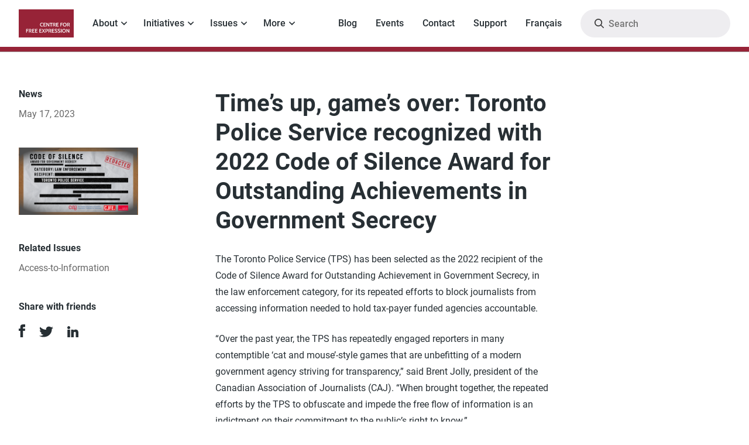

--- FILE ---
content_type: text/html; charset=UTF-8
request_url: https://cfe.torontomu.ca/news/times-games-over-toronto-police-service-recognized-2022-code-silence-award-outstanding
body_size: 9223
content:
<!DOCTYPE html>
<html lang="en" dir="ltr" prefix="content: http://purl.org/rss/1.0/modules/content/  dc: http://purl.org/dc/terms/  foaf: http://xmlns.com/foaf/0.1/  og: http://ogp.me/ns#  rdfs: http://www.w3.org/2000/01/rdf-schema#  schema: http://schema.org/  sioc: http://rdfs.org/sioc/ns#  sioct: http://rdfs.org/sioc/types#  skos: http://www.w3.org/2004/02/skos/core#  xsd: http://www.w3.org/2001/XMLSchema# ">
  <head>
    <meta charset="utf-8" />
<script async src="https://www.googletagmanager.com/gtag/js?id=UA-83543464-1"></script>
<script>window.dataLayer = window.dataLayer || [];function gtag(){dataLayer.push(arguments)};gtag("js", new Date());gtag("set", "developer_id.dMDhkMT", true);gtag("config", "UA-83543464-1", {"groups":"default","anonymize_ip":true,"page_placeholder":"PLACEHOLDER_page_path","allow_ad_personalization_signals":false});</script>
<meta name="description" content="The Toronto Police Service (TPS) has been selected as the 2022 recipient of the Code of Silence Award for Outstanding Achievement in Government Secrecy, in the law enforcement category, for its repeated efforts to block journalists from accessing information needed to hold tax-payer funded agencies accountable." />
<link rel="canonical" href="https://cfe.torontomu.ca/news/times-games-over-toronto-police-service-recognized-2022-code-silence-award-outstanding" />
<link rel="image_src" href="https://cfe.torontomu.ca/sites/default/files/styles/large/public/2023-05/2022%20-%20LAW%20-%20TPS.png?itok=TS4r0gHo" />
<meta property="og:site_name" content="Centre for Free Expression" />
<meta property="og:type" content="Post" />
<meta property="og:url" content="https://cfe.torontomu.ca/news/times-games-over-toronto-police-service-recognized-2022-code-silence-award-outstanding" />
<meta property="og:title" content="Time’s up, game’s over: Toronto Police Service recognized with 2022 Code of Silence Award for Outstanding Achievements in Government Secrecy | Centre for Free Expression" />
<meta property="og:description" content="The Toronto Police Service (TPS) has been selected as the 2022 recipient of the Code of Silence Award for Outstanding Achievement in Government Secrecy, in the law enforcement category, for its repeated efforts to block journalists from accessing information needed to hold tax-payer funded agencies accountable." />
<meta property="og:image" content="https://cfe.torontomu.ca/sites/default/files/styles/large/public/2023-05/2022%20-%20LAW%20-%20TPS.png?itok=TS4r0gHo" />
<meta property="og:image:url" content="https://cfe.torontomu.ca/sites/default/files/styles/large/public/2023-05/2022%20-%20LAW%20-%20TPS.png?itok=TS4r0gHo" />
<meta name="twitter:card" content="summary_large_image" />
<meta name="twitter:title" content="Time’s up, game’s over: Toronto Police Service recognized with 2022 Code of Silence Award for Outstanding Achievements in Government Secrecy | Centre for Free Expression" />
<meta name="twitter:image" content="https://cfe.torontomu.ca/sites/default/files/styles/large/public/2023-05/2022%20-%20LAW%20-%20TPS.png?itok=TS4r0gHo" />
<meta name="Generator" content="Drupal 10 (https://www.drupal.org)" />
<meta name="MobileOptimized" content="width" />
<meta name="HandheldFriendly" content="true" />
<meta name="viewport" content="width=device-width, initial-scale=1.0" />
<link rel="icon" href="/themes/cfe/favicon.ico" type="image/vnd.microsoft.icon" />
<script>window.a2a_config=window.a2a_config||{};a2a_config.callbacks=[];a2a_config.overlays=[];a2a_config.templates={};</script>

    <title>Time’s up, game’s over: Toronto Police Service recognized with 2022 Code of Silence Award for Outstanding Achievements in Government Secrecy | Centre for Free Expression</title>
    <link rel="stylesheet" media="all" href="/core/themes/stable9/css/system/components/align.module.css?t69tlf" />
<link rel="stylesheet" media="all" href="/core/themes/stable9/css/system/components/fieldgroup.module.css?t69tlf" />
<link rel="stylesheet" media="all" href="/core/themes/stable9/css/system/components/container-inline.module.css?t69tlf" />
<link rel="stylesheet" media="all" href="/core/themes/stable9/css/system/components/clearfix.module.css?t69tlf" />
<link rel="stylesheet" media="all" href="/core/themes/stable9/css/system/components/details.module.css?t69tlf" />
<link rel="stylesheet" media="all" href="/core/themes/stable9/css/system/components/hidden.module.css?t69tlf" />
<link rel="stylesheet" media="all" href="/core/themes/stable9/css/system/components/item-list.module.css?t69tlf" />
<link rel="stylesheet" media="all" href="/core/themes/stable9/css/system/components/js.module.css?t69tlf" />
<link rel="stylesheet" media="all" href="/core/themes/stable9/css/system/components/nowrap.module.css?t69tlf" />
<link rel="stylesheet" media="all" href="/core/themes/stable9/css/system/components/position-container.module.css?t69tlf" />
<link rel="stylesheet" media="all" href="/core/themes/stable9/css/system/components/reset-appearance.module.css?t69tlf" />
<link rel="stylesheet" media="all" href="/core/themes/stable9/css/system/components/resize.module.css?t69tlf" />
<link rel="stylesheet" media="all" href="/core/themes/stable9/css/system/components/system-status-counter.css?t69tlf" />
<link rel="stylesheet" media="all" href="/core/themes/stable9/css/system/components/system-status-report-counters.css?t69tlf" />
<link rel="stylesheet" media="all" href="/core/themes/stable9/css/system/components/system-status-report-general-info.css?t69tlf" />
<link rel="stylesheet" media="all" href="/core/themes/stable9/css/system/components/tablesort.module.css?t69tlf" />
<link rel="stylesheet" media="all" href="/core/themes/stable9/css/views/views.module.css?t69tlf" />
<link rel="stylesheet" media="all" href="/modules/contrib/addtoany/css/addtoany.css?t69tlf" />
<link rel="stylesheet" media="all" href="/modules/contrib/ckeditor_accordion/css/accordion.frontend.css?t69tlf" />
<link rel="stylesheet" media="all" href="/modules/contrib/colorbox/styles/plain/colorbox_style.css?t69tlf" />
<link rel="stylesheet" media="all" href="/modules/contrib/extlink/css/extlink.css?t69tlf" />
<link rel="stylesheet" media="all" href="/themes/cfe/scripts/mmenu-light/mmenu-light.css?t69tlf" />
<link rel="stylesheet" media="all" href="/themes/cfe/scripts/choices/choices.css?t69tlf" />
<link rel="stylesheet" media="all" href="/themes/cfe/styles/main.css?t69tlf" />

    
  </head>
  <body>
        <a href="#main-content" class="visually-hidden focusable">
      Skip to main content
    </a>
    
      <div class="dialog-off-canvas-main-canvas" data-off-canvas-main-canvas>
    <div class="page">

    <header class="page__header">
        <div class="header">
    <div class="header__container">
        <div id="block-cfe-branding">
  
    
        <a href="/" rel="home" class="header__logo-link">
      <img src="/themes/cfe/logo.svg" alt="Home" class="header__logo-image" />
    </a>
      
</div>
<nav role="navigation" aria-labelledby="block-cfe-main-menu-menu" id="block-cfe-main-menu">
            
  <h2 class="visually-hidden" id="block-cfe-main-menu-menu">Main navigation</h2>
  

        
              <ul class="header-menu">
              <li class="header-menu__item--mega header-menu__item header-menu__item--level-0">
                <button class="header-menu__link header-menu__link--level-0 header-menu__link--expandable" id="menu-1" type="button">About</button>
                                  <ul class="header-menu__submenu header-menu__submenu--level-1" data-submenu-title="About">
              <li class="header-menu__item header-menu__item--level-1">
                <span class="header-menu__link header-menu__link--level-1">Who we are</span>
                                  <ul class="header-menu__submenu header-menu__submenu--level-2" data-submenu-title="Who we are">
              <li class="skip-link header-menu__item header-menu__item--level-2">
                <a href="#menu-2" class="header-menu__link header-menu__link--level-2">Skip submenu</a>
              </li>
          <li class="header-menu__item header-menu__item--level-2">
                <a href="/about/history-mission" class="header-menu__link header-menu__link--level-2" data-drupal-link-system-path="node/25">History &amp; Mission</a>
              </li>
          <li class="header-menu__item header-menu__item--level-2">
                <a href="/annual-report" class="header-menu__link header-menu__link--level-2">Annual Report</a>
              </li>
          <li class="header-menu__item header-menu__item--level-2">
                <span class="header-menu__link header-menu__link--level-2">People</span>
                                  <ul class="header-menu__submenu header-menu__submenu--level-3" data-submenu-title="People">
              <li class="header-menu__item header-menu__item--level-3">
                <a href="/about/advisory-board" class="header-menu__link header-menu__link--level-3" data-drupal-link-system-path="taxonomy/term/15">Advisory Board</a>
              </li>
          <li class="header-menu__item header-menu__item--level-3">
                <a href="/about/working-group-schools-and-intellectual-freedom" class="header-menu__link header-menu__link--level-3" data-drupal-link-system-path="taxonomy/term/184">Working Group on Schools and Intellectual Freedom</a>
              </li>
          <li class="header-menu__item header-menu__item--level-3">
                <a href="/about/working-group-whistleblower-protection-canadian-private-sector" class="header-menu__link header-menu__link--level-3" data-drupal-link-system-path="taxonomy/term/185">Working Group on Whistleblower Protection in the Canadian Private Sector</a>
              </li>
          <li class="header-menu__item header-menu__item--level-3">
                <a href="/about/senior-fellows" class="header-menu__link header-menu__link--level-3" data-drupal-link-system-path="taxonomy/term/20">Senior Fellows</a>
              </li>
          <li class="header-menu__item header-menu__item--level-3">
                <a href="/about/junior-fellows" class="header-menu__link header-menu__link--level-3" data-drupal-link-system-path="taxonomy/term/21">Junior Fellows</a>
              </li>
          <li class="header-menu__item header-menu__item--level-3">
                <a href="/about/bloggers" class="header-menu__link header-menu__link--level-3" data-drupal-link-system-path="taxonomy/term/22">Bloggers</a>
              </li>
          <li class="header-menu__item header-menu__item--level-3">
                <a href="/about/whistleblowing-initiatives-steering-committee" class="header-menu__link header-menu__link--level-3" data-drupal-link-system-path="taxonomy/term/33">Whistleblowing Initiatives Steering Committee</a>
              </li>
          <li class="header-menu__item header-menu__item--level-3">
                <a href="/about/working-group-academic-freedom" class="header-menu__link header-menu__link--level-3" data-drupal-link-system-path="taxonomy/term/36">Working Group on Academic Freedom</a>
              </li>
          <li class="header-menu__item header-menu__item--level-3">
                <a href="/about/working-group-intellectual-freedom" class="header-menu__link header-menu__link--level-3" data-drupal-link-system-path="taxonomy/term/35">Working Group on Intellectual Freedom</a>
              </li>
          <li class="header-menu__item header-menu__item--level-3">
                <a href="/about/staff" class="header-menu__link header-menu__link--level-3" data-drupal-link-system-path="taxonomy/term/19">Staff</a>
              </li>
          <li class="header-menu__item header-menu__item--level-3">
                <a href="/about/media-contacts" class="header-menu__link header-menu__link--level-3" data-drupal-link-system-path="taxonomy/term/42">Media Contacts</a>
              </li>
        </ul>
  
              </li>
        </ul>
  
              </li>
          <li class="header-menu__item header-menu__item--level-1">
                <span class="header-menu__link header-menu__link--level-1">Initiatives</span>
                                  <ul class="header-menu__submenu header-menu__submenu--level-2" data-submenu-title="Initiatives">
              <li class="header-menu__item header-menu__item--level-2">
                <a href="/initiatives/advocating-anti-slapp-legislation" class="header-menu__link header-menu__link--level-2" data-drupal-link-system-path="taxonomy/term/43">Advocating Anti-SLAPP Legislation</a>
              </li>
          <li class="header-menu__item header-menu__item--level-2">
                <a href="/initiatives/defending-freedom-press" class="header-menu__link header-menu__link--level-2" data-drupal-link-system-path="taxonomy/term/44">Defending Freedom of the Press</a>
              </li>
          <li class="header-menu__item header-menu__item--level-2">
                <a href="/initiatives/ensuring-research-confidentiality" class="header-menu__link header-menu__link--level-2" data-drupal-link-system-path="taxonomy/term/45">Ensuring Research Confidentiality</a>
              </li>
          <li class="header-menu__item header-menu__item--level-2">
                <a href="/initiatives/improving-access-information" class="header-menu__link header-menu__link--level-2" data-drupal-link-system-path="taxonomy/term/46">Improving Access to Information</a>
              </li>
          <li class="header-menu__item header-menu__item--level-2">
                <a href="/initiatives/intervening-courts-cases" class="header-menu__link header-menu__link--level-2" data-drupal-link-system-path="taxonomy/term/47">Intervening in Courts Cases</a>
              </li>
          <li class="header-menu__item header-menu__item--level-2">
                <a href="/initiatives/promoting-libraries-intellectual-freedom" class="header-menu__link header-menu__link--level-2" data-drupal-link-system-path="taxonomy/term/48">Promoting Libraries &amp; Intellectual Freedom</a>
              </li>
          <li class="header-menu__item header-menu__item--level-2">
                <a href="/initiatives/protecting-whistleblowers" class="header-menu__link header-menu__link--level-2" data-drupal-link-system-path="taxonomy/term/49">Protecting Whistleblowers</a>
              </li>
          <li class="header-menu__item header-menu__item--level-2">
                <a href="/initiatives/regulating-digital-platforms" class="header-menu__link header-menu__link--level-2" data-drupal-link-system-path="taxonomy/term/50">Regulating Digital Platforms</a>
              </li>
        </ul>
  
              </li>
          <li class="header-menu__item header-menu__item--level-1">
                <span class="header-menu__link header-menu__link--level-1">Issues</span>
                                  <ul class="header-menu__submenu header-menu__submenu--level-2" data-submenu-title="Issues">
              <li class="header-menu__item header-menu__item--level-2">
                <a href="/issues/academic-freedom" class="header-menu__link header-menu__link--level-2" data-drupal-link-system-path="taxonomy/term/1">Academic Freedom</a>
              </li>
          <li class="header-menu__item header-menu__item--level-2">
                <a href="/issues/access-information" class="header-menu__link header-menu__link--level-2" data-drupal-link-system-path="taxonomy/term/7">Access-to-Information</a>
              </li>
          <li class="header-menu__item header-menu__item--level-2">
                <a href="/issues/anti-slapp" class="header-menu__link header-menu__link--level-2" data-drupal-link-system-path="taxonomy/term/51">Anti-SLAPP</a>
              </li>
          <li class="header-menu__item header-menu__item--level-2">
                <a href="/issues/censorship" class="header-menu__link header-menu__link--level-2" data-drupal-link-system-path="taxonomy/term/3">Censorship</a>
              </li>
          <li class="header-menu__item header-menu__item--level-2">
                <a href="/issues/disinformation" class="header-menu__link header-menu__link--level-2" data-drupal-link-system-path="taxonomy/term/5">Disinformation</a>
              </li>
          <li class="header-menu__item header-menu__item--level-2">
                <a href="/issues/freedom-expression-its-limits" class="header-menu__link header-menu__link--level-2" data-drupal-link-system-path="taxonomy/term/10">Freedom of Expression &amp; Its Limits</a>
              </li>
          <li class="header-menu__item header-menu__item--level-2">
                <a href="/issues/freedom-press" class="header-menu__link header-menu__link--level-2" data-drupal-link-system-path="taxonomy/term/6">Freedom of the Press</a>
              </li>
          <li class="header-menu__item header-menu__item--level-2">
                <a href="/issues/intellectual-freedom" class="header-menu__link header-menu__link--level-2" data-drupal-link-system-path="taxonomy/term/8">Intellectual Freedom</a>
              </li>
          <li class="header-menu__item header-menu__item--level-2">
                <a href="/issues/internet-and-social-media" class="header-menu__link header-menu__link--level-2" data-drupal-link-system-path="taxonomy/term/9">Internet and Social Media</a>
              </li>
          <li class="header-menu__item header-menu__item--level-2">
                <a href="/issues/privacy-surveillance" class="header-menu__link header-menu__link--level-2" data-drupal-link-system-path="taxonomy/term/4">Privacy &amp; Surveillance</a>
              </li>
          <li class="header-menu__item header-menu__item--level-2">
                <a href="/issues/whistleblower-protection" class="header-menu__link header-menu__link--level-2" data-drupal-link-system-path="taxonomy/term/13">Whistleblower Protection</a>
              </li>
          <li class="header-menu__item header-menu__item--level-2">
                <a href="/issues/workplace-free-expression" class="header-menu__link header-menu__link--level-2" data-drupal-link-system-path="taxonomy/term/14">Workplace Free Expression</a>
              </li>
        </ul>
  
              </li>
          <li class="header-menu__item header-menu__item--level-1">
                <span class="header-menu__link header-menu__link--level-1">Public education</span>
                                  <ul class="header-menu__submenu header-menu__submenu--level-2" data-submenu-title="Public education">
              <li class="header-menu__item header-menu__item--level-2">
                <a href="/blog" class="header-menu__link header-menu__link--level-2" data-drupal-link-system-path="blog">Blog</a>
              </li>
          <li class="header-menu__item header-menu__item--level-2">
                <a href="/events" class="header-menu__link header-menu__link--level-2" data-drupal-link-system-path="events">Events</a>
              </li>
          <li class="header-menu__item header-menu__item--level-2">
                <a href="/publications" class="header-menu__link header-menu__link--level-2" data-drupal-link-system-path="publications">Publications</a>
              </li>
          <li class="header-menu__item header-menu__item--level-2">
                <span class="header-menu__link header-menu__link--level-2">Speakers Bureau</span>
                                  <ul class="header-menu__submenu header-menu__submenu--level-3" data-submenu-title="Speakers Bureau">
              <li class="header-menu__item header-menu__item--level-3">
                <a href="/about/speakers-bureau/whistleblowing" class="header-menu__link header-menu__link--level-3" data-drupal-link-system-path="taxonomy/term/37">Whistleblowing</a>
              </li>
          <li class="header-menu__item header-menu__item--level-3">
                <a href="/about/speakers-bureau/academic-freedom" class="header-menu__link header-menu__link--level-3" data-drupal-link-system-path="taxonomy/term/38">Academic Freedom</a>
              </li>
          <li class="header-menu__item header-menu__item--level-3">
                <a href="/about/speakers-bureau/intellectual-freedom" class="header-menu__link header-menu__link--level-3" data-drupal-link-system-path="taxonomy/term/39">Intellectual Freedom</a>
              </li>
          <li class="header-menu__item header-menu__item--level-3">
                <a href="/about/speakers-bureau/freedom-expression" class="header-menu__link header-menu__link--level-3" data-drupal-link-system-path="taxonomy/term/41">Freedom of Expression</a>
              </li>
        </ul>
  
              </li>
        </ul>
  
              </li>
          <li class="header-menu__item header-menu__item--level-1">
                <span class="header-menu__link header-menu__link--level-1">Connect</span>
                                  <ul class="header-menu__submenu header-menu__submenu--level-2" data-submenu-title="Connect">
              <li class="header-menu__item header-menu__item--level-2">
                <a href="/contact" class="header-menu__link header-menu__link--level-2" data-drupal-link-system-path="node/6677">Contact</a>
              </li>
          <li class="header-menu__item header-menu__item--level-2">
                <a href="/support" class="header-menu__link header-menu__link--level-2" data-drupal-link-system-path="node/6675">Support</a>
              </li>
          <li class="header-menu__item header-menu__item--level-2">
                <span class="header-menu__link header-menu__link--level-2">Follow</span>
                                  <ul class="header-menu__submenu header-menu__submenu--level-3" data-submenu-title="Follow">
              <li class="social-link social-link--facebook header-menu__item header-menu__item--level-3">
                <a href="https://www.facebook.com/CentreforFreeExpresssion" class="header-menu__link header-menu__link--level-3">Facebook</a>
              </li>
          <li class="social-link social-link--twitter header-menu__item header-menu__item--level-3">
                <a href="https://twitter.com/cfe_tmu" class="header-menu__link header-menu__link--level-3">Twitter</a>
              </li>
        </ul>
  
              </li>
        </ul>
  
              </li>
        </ul>
  
              </li>
          <li class="header-menu__item--dropdown header-menu__item header-menu__item--level-0">
                <button class="header-menu__link header-menu__link--level-0 header-menu__link--expandable" id="menu-2" type="button">Initiatives</button>
                                  <ul class="header-menu__submenu header-menu__submenu--level-1" data-submenu-title="Initiatives">
              <li class="skip-link header-menu__item header-menu__item--level-1">
                <a href="#menu-3" class="header-menu__link header-menu__link--level-1">Skip submenu</a>
              </li>
          <li class="header-menu__item header-menu__item--level-1">
                <a href="/initiatives/advocating-anti-slapp-legislation" class="header-menu__link header-menu__link--level-1" data-drupal-link-system-path="taxonomy/term/43">Advocating Anti-SLAPP Legislation</a>
              </li>
          <li class="header-menu__item header-menu__item--level-1">
                <a href="/initiatives/defending-freedom-press" class="header-menu__link header-menu__link--level-1" data-drupal-link-system-path="taxonomy/term/44">Defending Freedom of the Press</a>
              </li>
          <li class="header-menu__item header-menu__item--level-1">
                <a href="/initiatives/ensuring-research-confidentiality" class="header-menu__link header-menu__link--level-1" data-drupal-link-system-path="taxonomy/term/45">Ensuring Research Confidentiality</a>
              </li>
          <li class="header-menu__item header-menu__item--level-1">
                <a href="/initiatives/improving-access-information" class="header-menu__link header-menu__link--level-1" data-drupal-link-system-path="taxonomy/term/46">Improving Access to Information</a>
              </li>
          <li class="header-menu__item header-menu__item--level-1">
                <a href="/initiatives/intervening-courts-cases" class="header-menu__link header-menu__link--level-1" data-drupal-link-system-path="taxonomy/term/47">Intervening in Courts Cases</a>
              </li>
          <li class="header-menu__item header-menu__item--level-1">
                <a href="/initiatives/promoting-libraries-intellectual-freedom" class="header-menu__link header-menu__link--level-1" data-drupal-link-system-path="taxonomy/term/48">Promoting Libraries &amp; Intellectual Freedom</a>
              </li>
          <li class="header-menu__item header-menu__item--level-1">
                <a href="/initiatives/protecting-whistleblowers" class="header-menu__link header-menu__link--level-1" data-drupal-link-system-path="taxonomy/term/49">Protecting Whistleblowers</a>
              </li>
          <li class="header-menu__item header-menu__item--level-1">
                <a href="/initiatives/regulating-digital-platforms" class="header-menu__link header-menu__link--level-1" data-drupal-link-system-path="taxonomy/term/50">Regulating Digital Platforms</a>
              </li>
        </ul>
  
              </li>
          <li class="header-menu__item--dropdown header-menu__item header-menu__item--level-0">
                <button class="header-menu__link header-menu__link--level-0 header-menu__link--expandable" id="menu-3" type="button">Issues</button>
                                  <ul class="header-menu__submenu header-menu__submenu--level-1" data-submenu-title="Issues">
              <li class="skip-link header-menu__item header-menu__item--level-1">
                <a href="#menu-4" class="header-menu__link header-menu__link--level-1">Skip submenu</a>
              </li>
          <li class="header-menu__item header-menu__item--level-1">
                <a href="/issues/academic-freedom" class="header-menu__link header-menu__link--level-1" data-drupal-link-system-path="taxonomy/term/1">Academic Freedom</a>
              </li>
          <li class="header-menu__item header-menu__item--level-1">
                <a href="/issues/access-information" class="header-menu__link header-menu__link--level-1" data-drupal-link-system-path="taxonomy/term/7">Access-to-Information</a>
              </li>
          <li class="header-menu__item header-menu__item--level-1">
                <a href="/issues/anti-slapp" class="header-menu__link header-menu__link--level-1" data-drupal-link-system-path="taxonomy/term/51">Anti-SLAPP</a>
              </li>
          <li class="header-menu__item header-menu__item--level-1">
                <a href="/issues/censorship" class="header-menu__link header-menu__link--level-1" data-drupal-link-system-path="taxonomy/term/3">Censorship</a>
              </li>
          <li class="header-menu__item header-menu__item--level-1">
                <a href="/issues/disinformation" class="header-menu__link header-menu__link--level-1" data-drupal-link-system-path="taxonomy/term/5">Disinformation</a>
              </li>
          <li class="header-menu__item header-menu__item--level-1">
                <a href="/issues/freedom-expression-its-limits" class="header-menu__link header-menu__link--level-1" data-drupal-link-system-path="taxonomy/term/10">Freedom of Expression &amp; Its Limits</a>
              </li>
          <li class="header-menu__item header-menu__item--level-1">
                <a href="/issues/freedom-press" class="header-menu__link header-menu__link--level-1" data-drupal-link-system-path="taxonomy/term/6">Freedom of the Press</a>
              </li>
          <li class="header-menu__item header-menu__item--level-1">
                <a href="/issues/intellectual-freedom" class="header-menu__link header-menu__link--level-1" data-drupal-link-system-path="taxonomy/term/8">Intellectual Freedom</a>
              </li>
          <li class="header-menu__item header-menu__item--level-1">
                <a href="/issues/internet-and-social-media" class="header-menu__link header-menu__link--level-1" data-drupal-link-system-path="taxonomy/term/9">Internet and Social Media</a>
              </li>
          <li class="header-menu__item header-menu__item--level-1">
                <a href="/issues/privacy-surveillance" class="header-menu__link header-menu__link--level-1" data-drupal-link-system-path="taxonomy/term/4">Privacy &amp; Surveillance</a>
              </li>
          <li class="header-menu__item header-menu__item--level-1">
                <a href="/issues/whistleblower-protection" class="header-menu__link header-menu__link--level-1" data-drupal-link-system-path="taxonomy/term/13">Whistleblower Protection</a>
              </li>
          <li class="header-menu__item header-menu__item--level-1">
                <a href="/issues/workplace-free-expression" class="header-menu__link header-menu__link--level-1" data-drupal-link-system-path="taxonomy/term/14">Workplace Free Expression</a>
              </li>
        </ul>
  
              </li>
          <li class="header-menu__item--dropdown header-menu__item header-menu__item--level-0">
                <button class="header-menu__link header-menu__link--level-0 header-menu__link--expandable" id="menu-4" type="button">More</button>
                                  <ul class="header-menu__submenu header-menu__submenu--level-1" data-submenu-title="More">
              <li class="skip-link header-menu__item header-menu__item--level-1">
                <a href="#menu-5" class="header-menu__link header-menu__link--level-1">Skip submenu</a>
              </li>
          <li class="header-menu__item header-menu__item--level-1">
                <a href="/awards" class="header-menu__link header-menu__link--level-1" data-drupal-link-system-path="awards">Awards</a>
              </li>
          <li class="header-menu__item header-menu__item--level-1">
                <a href="/bpc-bulletins" class="header-menu__link header-menu__link--level-1" data-drupal-link-system-path="bpc-bulletins">BPC Bulletins</a>
              </li>
          <li class="header-menu__item header-menu__item--level-1">
                <a href="/court-submissions" class="header-menu__link header-menu__link--level-1" data-drupal-link-system-path="court-submissions">Court Submissions</a>
              </li>
          <li class="header-menu__item header-menu__item--level-1">
                <a href="/databases" class="header-menu__link header-menu__link--level-1" data-drupal-link-system-path="databases">Databases</a>
              </li>
          <li class="header-menu__item header-menu__item--level-1">
                <a href="/guidesadvice" class="header-menu__link header-menu__link--level-1" data-drupal-link-system-path="guidesadvice">Guides/Advice</a>
              </li>
          <li class="header-menu__item header-menu__item--level-1">
                <a href="/news" class="header-menu__link header-menu__link--level-1" data-drupal-link-system-path="news">News</a>
              </li>
          <li class="header-menu__item header-menu__item--level-1">
                <a href="/policy-submissions" class="header-menu__link header-menu__link--level-1" data-drupal-link-system-path="policy-submissions">Policy Submissions</a>
              </li>
          <li class="header-menu__item header-menu__item--level-1">
                <a href="/publications" class="header-menu__link header-menu__link--level-1" data-drupal-link-system-path="publications">Publications</a>
              </li>
          <li class="header-menu__item header-menu__item--level-1">
                <a href="/recommended-reading" class="header-menu__link header-menu__link--level-1" data-drupal-link-system-path="recommended-reading">Recommended Reading</a>
              </li>
        </ul>
  
              </li>
          <li class="header-menu__item--right-separator header-menu__item header-menu__item--level-0">
                <a href="/blog" id="menu-5" class="header-menu__link header-menu__link--level-0" data-drupal-link-system-path="blog">Blog</a>
              </li>
          <li class="header-menu__item header-menu__item--level-0">
                <a href="/events" id="menu-6" class="header-menu__link header-menu__link--level-0" data-drupal-link-system-path="events">Events</a>
              </li>
          <li class="header-menu__item header-menu__item--level-0">
                <a href="/contact" id="menu-7" class="header-menu__link header-menu__link--level-0" data-drupal-link-system-path="node/6677">Contact</a>
              </li>
          <li class="header-menu__item header-menu__item--level-0">
                <a href="/support" id="menu-8" class="header-menu__link header-menu__link--level-0" data-drupal-link-system-path="node/6675">Support</a>
              </li>
          <li class="header-menu__item header-menu__item--level-0">
                <a href="/page/francais" class="header-menu__link header-menu__link--level-0" data-drupal-link-system-path="node/7947">Français</a>
              </li>
        </ul>
  


  </nav>
<div class="views-exposed-form search-bar" data-drupal-selector="views-exposed-form-search-content-page-1" id="block-search" >
  
    
      <form action="/search" method="get" id="views-exposed-form-search-content-page-1" accept-charset="UTF-8">
  <div class="js-form-item form-item form-type-textfield js-form-type-textfield form-item-keys js-form-item-keys">
      <label for="edit-keys">Search</label>
        <input placeholder="Search" data-drupal-selector="edit-keys" type="text" id="edit-keys" name="keys" value="" size="30" maxlength="128" class="form-text" />

        </div>
<div data-drupal-selector="edit-actions" class="form-actions js-form-wrapper form-wrapper" id="edit-actions"><input data-drupal-selector="edit-submit-search-content" type="submit" id="edit-submit-search-content" value="Search" class="button js-form-submit form-submit" />
</div>


</form>

  </div>
<div id="block-mobilemenubutton">
  <a class="mobile-menu-button" href="#block-cfe-main-menu">
    <span class="mobile-menu-button__label">Menu</span>
  </a>
</div>

    </div>
</div>

    </header>

    
<div class="system">
    <div class="system__container">
        <div data-drupal-messages-fallback class="hidden"></div>

    </div>
</div>


    <main class="page__main">
                <a id="main-content" tabindex="-1"></a>

        
        <div class="main-container ">
            <div class="main-container__content">
    <div id="block-cfe-content">
  
    
      


<article class="article-full article-full--news ">
    <div class="article-full__right">
        <header>
            <div class="article-full__meta">
                <span class="article-full__type">News</span>
                <span class="article-full__date">May 17, 2023</span>
            </div>
            <h1 class="article-full__title">
                Time’s up, game’s over: Toronto Police Service recognized with 2022 Code of Silence Award for Outstanding Achievements in Government Secrecy
            </h1>
        </header>
        <div class="article-full__content">
            
            <div><p>The Toronto Police Service (TPS) has been selected as the 2022 recipient of the Code of Silence Award for Outstanding Achievement in Government Secrecy, in the law enforcement category, for its repeated efforts to block journalists from accessing information needed to hold tax-payer funded agencies accountable.&nbsp;</p>

<p>“Over the past year, the TPS has repeatedly engaged reporters in many contemptible ‘cat and mouse’-style games that are unbefitting of a modern government agency striving for transparency,” said Brent Jolly, president of the Canadian Association of Journalists (CAJ). “When brought together, the repeated efforts by the TPS to obfuscate and impede the free flow of information is an indictment on their commitment to the public’s right to know.”</p>

<p>One particularly egregious example this year’s Code of Silence Awards jury noted was the TPS’s refusal to provide a journalist with wait time data for 911 emergency calls from 2017 and 2018 in a simple machine-readable electronic format.&nbsp;</p>

<p>Instead, TPS delayed, taking two years to respond to the journalist’s request under the&nbsp;<a href="https://qweri.lexum.com/w/onlegis/rso-1990-c-m56-en">Municipal Freedom of Information and Protection of Privacy Act</a>. When it eventually did complete the request, the law enforcement body provided the journalist with the data in a 1,508-page, non-searchable PDF document.&nbsp;</p>

<p>The journalist appealed the police’s denial to the&nbsp;<a href="https://decisions.ipc.on.ca/ipc-cipvp/orders/en/item/520999/index.do">Information and Privacy Commissioner of Ontario</a>. In May 2022, via an interim decision, the TPS was ordered to comply with the journalist’s original request to provide the data electronically.&nbsp;</p>

<p>“This kind of roadblock is all too common for journalists when reporting on police forces in Canada,” said Jolly. “At best, it points to public agencies needing to up their record-keeping game rather than playing ‘hard to get’ with journalists. At worst, it raises the fundamental question: what is there to hide?”&nbsp;</p>

<p>The Code of Silence Awards are presented annually by the&nbsp;<a href="https://caj.ca/">CAJ</a>, the&nbsp;<a href="https://cfe.torontomu.ca/">Centre for Free Expression</a>&nbsp;at Toronto Metropolitan University (CFE), and the&nbsp;<a href="https://www.cjfe.org/">Canadian Journalists for Free Expression</a>&nbsp;(CJFE). The awards intend to call public attention to government or publicly-funded agencies that work hard to hide information to which the public has a right to under access to information legislation.&nbsp;&nbsp;</p>

<p>The remaining 2022 Code of Silence Awards will be handed out bi-weekly. This year’s winner in the federal category will be announced on May 30.&nbsp;</p></div>
      
            
            
            
        </div>
    </div>
    <div class="article-full__left">
        <footer class="article-full__footer">
            <div class="article-full__footer-section article-full__footer-meta">
                <div class="article-full__footer-label">News</div>
                <div class="article-full__date-sidebar">May 17, 2023</div>
            </div>

                            <div class="article-full__footer-section">
                    <div class="article-full__poster">
            <div>  <img loading="lazy" src="/sites/default/files/styles/large/public/2023-05/2022%20-%20LAW%20-%20TPS.png?itok=TS4r0gHo" width="480" height="270" alt="" typeof="foaf:Image" />


</div>
      </div>
                </div>
            
                            <div class="article-full__footer-section">
                    <div class="article-full__footer-label">Related Issues</div>
                    <div class="article-full__issues">
  <a href="/issues/access-information" hreflang="en">Access-to-Information</a> 
</div>
                </div>
            
            <div class="article-full__footer-section">
                <div class="article-full__footer-label">Share with friends</div>
                <span class="a2a_kit a2a_kit_size_32 addtoany_list" data-a2a-url="https://cfe.torontomu.ca/news/times-games-over-toronto-police-service-recognized-2022-code-silence-award-outstanding" data-a2a-title="Time’s up, game’s over: Toronto Police Service recognized with 2022 Code of Silence Award for Outstanding Achievements in Government Secrecy"><a class="a2a_button_facebook"><img src="/themes/cfe/assets/icons/social-facebook.svg" alt="Facebook" width="11" height="22"></a><a class="a2a_button_twitter"><img src="/themes/cfe/assets/icons/social-twitter.svg" alt="Twitter" width="24" height="19"></a><a class="a2a_button_linkedin"><img src="/themes/cfe/assets/icons/social-linkedin.svg" alt="LinkedIn" width="19" height="19"></a></span>

            </div>
        </footer>
    </div>
</article>

<div class="views-element-container"><div class="teaser-list view view-eva view-related-content view-id-related_content view-display-id-main js-view-dom-id-fcc2ba95a2256bcb59072adecaf2aa503363a39e34e92dcaf97f12fbb751c543">
  
    

      <header>
      <h2 class="teaser-list-title teaser-list-title--small">Related</h2>
    </header>
  
  

  
<div class="views-row-wrapper">
          <div class="views-row">

<article class="teaser teaser--has-image">
            <div class="teaser__image">
            <div>  <a href="/news/sault-ste-marie-police-service-recognized-national-award-imposing-transparency-tax-public" hreflang="en"><img loading="lazy" src="/sites/default/files/styles/teaser_thumbnail/public/2025-05/Police.png?itok=MZpAP2_s" width="480" height="270" alt="" typeof="foaf:Image" />

</a>
</div>
      </div>
    
    <div class="teaser__meta">
        <span class="teaser__type">News</span>
        <span class="teaser__date">May 28, 2025</span>
    </div>

    <h2 class="teaser__title">
        <a href="/news/sault-ste-marie-police-service-recognized-national-award-imposing-transparency-tax-public" class="teaser__link">Sault Ste. Marie Police Service recognized with national award for imposing a transparency tax on public records</a>
    </h2>

    <div class="teaser__summary">
            The Sault Ste. Marie Police Service has been selected as this year’s recipient of the Code of Silence Award for Outstanding Achievement in Government Secrecy, in the law enforcement category, for its sweeping new plan to increase service fees to access documents and records.&nbsp;
      </div>

            <div class="teaser__issues">
  <a href="/issues/access-information" hreflang="en">Access-to-Information</a> 
</div>
    </article>
</div>
          <div class="views-row">

<article class="teaser teaser--has-image">
            <div class="teaser__image">
            <div>  <a href="/news/vancouver-coastal-health-receives-municipal-code-silence-award-outstanding-achievement" hreflang="en"><img loading="lazy" src="/sites/default/files/styles/teaser_thumbnail/public/2025-05/2024_MUNICIPAL_with%20DH_EN.png?itok=m6w8xGKl" width="480" height="270" alt="" typeof="foaf:Image" />

</a>
</div>
      </div>
    
    <div class="teaser__meta">
        <span class="teaser__type">News</span>
        <span class="teaser__date">May 14, 2025</span>
    </div>

    <h2 class="teaser__title">
        <a href="/news/vancouver-coastal-health-receives-municipal-code-silence-award-outstanding-achievement" class="teaser__link">Vancouver Coastal Health receives the municipal Code of Silence Award for Outstanding Achievement in Government Secrecy for restricting information during the COVID-19 pandemic </a>
    </h2>

    <div class="teaser__summary">
            Vancouver Coastal Health (VCH), the public agency responsible for delivering community and acute care services to more than a quarter of B.C.’s population, has been selected as the 2024 recipient of the municipal Code of Silence Award for Outstanding Achievement in Government Secrecy for its routine breaking of access to information laws during the COVID-19 pandemic.&nbsp;
      </div>

            <div class="teaser__issues">
  <a href="/issues/access-information" hreflang="en">Access-to-Information</a> 
</div>
    </article>
</div>
          <div class="views-row">

<article class="teaser teaser--has-image">
            <div class="teaser__image">
            <div>  <a href="/news/ontarios-greenbelt-email-gate-scandal-nabs-national-lack-transparency-award" hreflang="en"><img loading="lazy" src="/sites/default/files/styles/teaser_thumbnail/public/2025-04/provincial.jpeg?itok=4cbHLF6m" width="480" height="270" alt="" typeof="foaf:Image" />

</a>
</div>
      </div>
    
    <div class="teaser__meta">
        <span class="teaser__type">News</span>
        <span class="teaser__date">April 30, 2025</span>
    </div>

    <h2 class="teaser__title">
        <a href="/news/ontarios-greenbelt-email-gate-scandal-nabs-national-lack-transparency-award" class="teaser__link">Ontario’s Greenbelt email-gate scandal nabs national lack of transparency award</a>
    </h2>

    <div class="teaser__summary">
            Doug Ford’s Ontario government has been selected as the 2024 recipient of the provincial Code of Silence Award for Outstanding Achievement in Government Secrecy for its continued failure to prevent senior employees from using their personal email accounts to also conduct public business.
      </div>

            <div class="teaser__issues">
  <a href="/issues/access-information" hreflang="en">Access-to-Information</a> 
</div>
    </article>
</div>
  </div>


  
  

  
  

  
  </div>
</div>


  </div>

</div>

            
        </div>
    </main>

    <footer>
        <section class="prefooter">
    <div class="prefooter__container">
        <div id="block-letskeepintouch" class="subscribe">

    <div class="subscribe__left">
        
                    <h2 class="subscribe__title">Let’s Keep In Touch</h2>
                
                    
            <div><p>Sign up to receive e-alerts and newsletters on the CFE issues you care about most</p></div>
      
            </div>
    <div class="_form_1 subscribe__right subscribe-form"></div><script src="https://torontomu67652.activehosted.com/f/embed.php?id=1" charset="utf-8"></script>

</div>

    </div>
</section>

        <section class="footer">
    <div class="footer__container">
        <div class="footer__left">
            <h2 class="footer__title">The Centre for Free <br>Expression</h2>
            <div class="footer__blocks">
                <div id="block-followus">
  
      <h2>Follow Us</h2>
    
      
            <div><p><a href="https://www.facebook.com/CentreforFreeExpression/">Facebook</a></p><p><a href="https://twitter.com/cfe_tmu">Twitter</a></p><p><a href="https://www.youtube.com/@centreforfreeexpression6101">YouTube</a></p><p><a href="https://www.linkedin.com/company/the-centre-for-free-expression/">LinkedIn</a></p><p><a href="https://www.instagram.com/cfe.tmu/">Instagram</a></p></div>
      
  </div>
<div id="block-contact">
  
      <h2>Contact</h2>
    
      
            <div><p>Email<br>
<a href="mailto:cfe@torontomu.ca">cfe@torontomu.ca</a><br>
&nbsp;</p>

<p>Phone<br>
(437) 995-7396</p></div>
      
  </div>
<div id="block-headquarters">
  
      <h2>Headquarters</h2>
    
      
            <div><p>Centre for Free Expression<br>
c/o Toronto Metropolitan University<br>
350 Victoria Street<br>
Toronto ON M5B 2K3<br>
</p></div>
      
  </div>

            </div>
        </div>
        <div class="footer__sub-brand">
            <a href="https://www.ryerson.ca/the-creative-school/">
                <img class="footer__sub-brand-logo" src="/themes/cfe/assets/images/logo-fcad.png" alt="Ryerson University - Centre for Free Expression at The Creative School" target="_blank">
            </a>
        </div>
    </div>
</section>

    </footer>

</div>

  </div>

    
    <script type="application/json" data-drupal-selector="drupal-settings-json">{"path":{"baseUrl":"\/","pathPrefix":"","currentPath":"node\/7825","currentPathIsAdmin":false,"isFront":false,"currentLanguage":"en"},"pluralDelimiter":"\u0003","suppressDeprecationErrors":true,"colorbox":{"transition":"none","speed":250,"opacity":0.75,"slideshow":false,"slideshowAuto":true,"slideshowSpeed":2500,"slideshowStart":"start slideshow","slideshowStop":"stop slideshow","current":"{current} of {total}","previous":"\u00ab Prev","next":"Next \u00bb","close":"Close","overlayClose":true,"returnFocus":true,"maxWidth":"98%","maxHeight":"90%","initialWidth":"98%","initialHeight":"90%","fixed":true,"scrolling":false,"mobiledetect":false,"mobiledevicewidth":"480px"},"google_analytics":{"account":"UA-83543464-1","trackOutbound":true,"trackMailto":true,"trackTel":true,"trackDownload":true,"trackDownloadExtensions":"7z|aac|arc|arj|asf|asx|avi|bin|csv|doc(x|m)?|dot(x|m)?|exe|flv|gif|gz|gzip|hqx|jar|jpe?g|js|mp(2|3|4|e?g)|mov(ie)?|msi|msp|pdf|phps|png|ppt(x|m)?|pot(x|m)?|pps(x|m)?|ppam|sld(x|m)?|thmx|qtm?|ra(m|r)?|sea|sit|tar|tgz|torrent|txt|wav|wma|wmv|wpd|xls(x|m|b)?|xlt(x|m)|xlam|xml|z|zip","trackColorbox":true},"data":{"extlink":{"extTarget":true,"extTargetAppendNewWindowDisplay":true,"extTargetAppendNewWindowLabel":"(opens in a new window)","extTargetNoOverride":false,"extNofollow":false,"extTitleNoOverride":false,"extNoreferrer":true,"extFollowNoOverride":false,"extClass":"ext","extLabel":"(link is external)","extImgClass":false,"extSubdomains":true,"extExclude":"","extInclude":"","extCssExclude":".article-full__calendar-link, .article-full__location-online","extCssInclude":"","extCssExplicit":".main-container","extAlert":false,"extAlertText":"This link will take you to an external web site. We are not responsible for their content.","extHideIcons":false,"mailtoClass":"0","telClass":"tel","mailtoLabel":"(link sends email)","telLabel":"(link is a phone number)","extUseFontAwesome":false,"extIconPlacement":"append","extPreventOrphan":false,"extFaLinkClasses":"fa fa-external-link","extFaMailtoClasses":"fa fa-envelope-o","extAdditionalLinkClasses":"","extAdditionalMailtoClasses":"","extAdditionalTelClasses":"","extFaTelClasses":"fa fa-phone","allowedDomains":["cfe.ryerson.ca","localhost"],"extExcludeNoreferrer":""}},"ckeditorAccordion":{"accordionStyle":{"collapseAll":1,"keepRowsOpen":0,"animateAccordionOpenAndClose":1,"openTabsWithHash":0,"allowHtmlInTitles":0}},"ajaxTrustedUrl":{"\/search":true},"user":{"uid":0,"permissionsHash":"bf2cdcbaa7afab45f6d909f8bdd52686cc6b22f14938cb636ad0e2f141c4f0f5"}}</script>
<script src="/core/assets/vendor/jquery/jquery.min.js?v=3.7.1"></script>
<script src="/core/assets/vendor/once/once.min.js?v=1.0.1"></script>
<script src="/core/misc/drupalSettingsLoader.js?v=10.6.1"></script>
<script src="/core/misc/drupal.js?v=10.6.1"></script>
<script src="/core/misc/drupal.init.js?v=10.6.1"></script>
<script src="https://static.addtoany.com/menu/page.js" defer></script>
<script src="/modules/contrib/addtoany/js/addtoany.js?v=10.6.1"></script>
<script src="/themes/cfe/scripts/mmenu-light/mmenu-light.js?t69tlf"></script>
<script src="/themes/cfe/scripts/choices/choices.js?t69tlf"></script>
<script src="/themes/cfe/scripts/ajax-scroll-offset.js?t69tlf"></script>
<script src="/themes/cfe/scripts/main.js?t69tlf"></script>
<script src="/modules/contrib/ckeditor_accordion/js/accordion.frontend.min.js?t69tlf"></script>
<script src="/modules/contrib/colorbox/js/colorbox.js?v=10.6.1"></script>
<script src="/modules/contrib/colorbox/styles/plain/colorbox_style.js?v=10.6.1"></script>
<script src="/libraries/colorbox/jquery.colorbox-min.js?v=10.6.1"></script>
<script src="/modules/contrib/colorbox_inline/js/colorbox_inline.js?t69tlf"></script>
<script src="/modules/contrib/extlink/js/extlink.js?t69tlf"></script>
<script src="/modules/contrib/google_analytics/js/google_analytics.js?v=10.6.1"></script>

  </body>
</html>


--- FILE ---
content_type: text/css
request_url: https://cfe.torontomu.ca/core/themes/stable9/css/system/components/item-list.module.css?t69tlf
body_size: 156
content:
/**
 * @file
 * Styles for item list.
 */

.item-list__comma-list,
.item-list__comma-list li {
  display: inline;
}
.item-list__comma-list {
  margin: 0;
  padding: 0;
}
.item-list__comma-list li::after {
  content: ", ";
}
.item-list__comma-list li:last-child::after {
  content: "";
}


--- FILE ---
content_type: text/javascript;charset=UTF-8
request_url: https://torontomu67652.activehosted.com/f/embed.php?id=1
body_size: 9708
content:
window.cfields = [];
window._show_thank_you = function(id, message, trackcmp_url, email) {
    var form = document.getElementById('_form_' + id + '_'), thank_you = form.querySelector('._form-thank-you');
    form.querySelector('._form-content').style.display = 'none';
    thank_you.innerHTML = message;
    thank_you.style.display = 'block';
    const vgoAlias = typeof visitorGlobalObjectAlias === 'undefined' ? 'vgo' : visitorGlobalObjectAlias;
    var visitorObject = window[vgoAlias];
    if (email && typeof visitorObject !== 'undefined') {
        visitorObject('setEmail', email);
        visitorObject('update');
    } else if (typeof(trackcmp_url) != 'undefined' && trackcmp_url) {
        // Site tracking URL to use after inline form submission.
        _load_script(trackcmp_url);
    }
    if (typeof window._form_callback !== 'undefined') window._form_callback(id);
    thank_you.setAttribute('tabindex', '-1');
    thank_you.focus();
};
window._show_unsubscribe = function(id, message, trackcmp_url, email) {
    var form = document.getElementById('_form_' + id + '_'), unsub = form.querySelector('._form-thank-you');
    var branding = form.querySelector('._form-branding');
    if (branding) {
        branding.style.display = 'none';
    }
    form.querySelector('._form-content').style.display = 'none';
    unsub.style.display = 'block';
    form.insertAdjacentHTML('afterend', message)
    const vgoAlias = typeof visitorGlobalObjectAlias === 'undefined' ? 'vgo' : visitorGlobalObjectAlias;
    var visitorObject = window[vgoAlias];
    if (email && typeof visitorObject !== 'undefined') {
        visitorObject('setEmail', email);
        visitorObject('update');
    } else if (typeof(trackcmp_url) != 'undefined' && trackcmp_url) {
        // Site tracking URL to use after inline form submission.
        _load_script(trackcmp_url);
    }
    if (typeof window._form_callback !== 'undefined') window._form_callback(id);
};
window._show_error = function(id, message, html) {
    var form = document.getElementById('_form_' + id + '_'),
        err = document.createElement('div'),
        button = form.querySelector('button[type="submit"]'),
        old_error = form.querySelector('._form_error');
    if (old_error) old_error.parentNode.removeChild(old_error);
    err.innerHTML = message;
    err.className = '_error-inner _form_error _no_arrow';
    var wrapper = document.createElement('div');
    wrapper.className = '_form-inner _show_be_error';
    wrapper.appendChild(err);
    button.parentNode.insertBefore(wrapper, button);
    var submitButton = form.querySelector('[id^="_form"][id$="_submit"]');
    submitButton.disabled = false;
    submitButton.classList.remove('processing');
    if (html) {
        var div = document.createElement('div');
        div.className = '_error-html';
        div.innerHTML = html;
        err.appendChild(div);
    }
};
window._show_pc_confirmation = function(id, header, detail, show, email) {
    var form = document.getElementById('_form_' + id + '_'), pc_confirmation = form.querySelector('._form-pc-confirmation');
    if (pc_confirmation.style.display === 'none') {
        form.querySelector('._form-content').style.display = 'none';
        pc_confirmation.innerHTML = "<div class='_form-title'>" + header + "</div>" + "<p>" + detail + "</p>" +
        "<button class='_submit' id='hideButton'>Manage preferences</button>";
        pc_confirmation.style.display = 'block';
        var mp = document.querySelector('input[name="mp"]');
        mp.value = '0';
    } else {
        form.querySelector('._form-content').style.display = 'inline';
        pc_confirmation.style.display = 'none';
    }

    var hideButton = document.getElementById('hideButton');
    // Add event listener to the button
    hideButton.addEventListener('click', function() {
        var submitButton = document.querySelector('#_form_1_submit');
        submitButton.disabled = false;
        submitButton.classList.remove('processing');
        var mp = document.querySelector('input[name="mp"]');
        mp.value = '1';
        const cacheBuster = new URL(window.location.href);
        cacheBuster.searchParams.set('v', new Date().getTime());
        window.location.href = cacheBuster.toString();
    });

    const vgoAlias = typeof visitorGlobalObjectAlias === 'undefined' ? 'vgo' : visitorGlobalObjectAlias;
    var visitorObject = window[vgoAlias];
    if (email && typeof visitorObject !== 'undefined') {
        visitorObject('setEmail', email);
        visitorObject('update');
    } else if (typeof(trackcmp_url) != 'undefined' && trackcmp_url) {
        // Site tracking URL to use after inline form submission.
        _load_script(trackcmp_url);
    }
    if (typeof window._form_callback !== 'undefined') window._form_callback(id);
};
window._load_script = function(url, callback, isSubmit) {
    var head = document.querySelector('head'), script = document.createElement('script'), r = false;
    var submitButton = document.querySelector('#_form_1_submit');
    script.charset = 'utf-8';
    script.src = url;
    if (callback) {
        script.onload = script.onreadystatechange = function() {
            if (!r && (!this.readyState || this.readyState == 'complete')) {
                r = true;
                callback();
            }
        };
    }
    script.onerror = function() {
        if (isSubmit) {
            if (script.src.length > 10000) {
                _show_error("697C835E60C1A", "Sorry, your submission failed. Please shorten your responses and try again.");
            } else {
                _show_error("697C835E60C1A", "Sorry, your submission failed. Please try again.");
            }
            submitButton.disabled = false;
            submitButton.classList.remove('processing');
        }
    }

    head.appendChild(script);
};
(function() {
    var iti;
    if (window.location.search.search("excludeform") !== -1) return false;
    var getCookie = function(name) {
        var match = document.cookie.match(new RegExp('(^|; )' + name + '=([^;]+)'));
        return match ? match[2] : localStorage.getItem(name);
    }
    var setCookie = function(name, value) {
        var now = new Date();
        var time = now.getTime();
        var expireTime = time + 1000 * 60 * 60 * 24 * 365;
        now.setTime(expireTime);
        document.cookie = name + '=' + value + '; expires=' + now + ';path=/; Secure; SameSite=Lax;';
        localStorage.setItem(name, value);
    }
    var addEvent = function(element, event, func) {
        if (element.addEventListener) {
            element.addEventListener(event, func);
        } else {
            var oldFunc = element['on' + event];
            element['on' + event] = function() {
                oldFunc.apply(this, arguments);
                func.apply(this, arguments);
            };
        }
    }
    var _removed = false;
    var _form_output = '\<style\>@import url(https:\/\/fonts.bunny.net\/css?family=ibm-plex-sans:400,600);\<\/style\>\<style\>\n#_form_697C835E60C1A_{font-size:14px;line-height:1.6;font-family:arial, helvetica, sans-serif;margin:0;box-shadow:0px 1px 13px 0px rgba(0, 0, 0, 0.3)}._form_hide{display:none;visibility:hidden}._form_show{display:block;visibility:visible}#_form_697C835E60C1A_._form-top{top:0}#_form_697C835E60C1A_._form-bottom{bottom:0}#_form_697C835E60C1A_._form-left{left:0}#_form_697C835E60C1A_._form-right{right:0}#_form_697C835E60C1A_ input[type=\"text\"],#_form_697C835E60C1A_ input[type=\"tel\"],#_form_697C835E60C1A_ input[type=\"date\"],#_form_697C835E60C1A_ textarea{padding:6px;height:auto;border:#979797 1px solid;border-radius:4px;color:#000;font-size:14px;-webkit-box-sizing:border-box;-moz-box-sizing:border-box;box-sizing:border-box}#_form_697C835E60C1A_ textarea{resize:none}#_form_697C835E60C1A_ input,#_form_697C835E60C1A_ input::placeholder{color:inherit !important}#_form_697C835E60C1A_ ._submit{-webkit-appearance:none;cursor:pointer;font-family:arial, sans-serif;font-size:14px;text-align:center;background:#972337 !important;border:0 !important;-moz-border-radius:24px !important;-webkit-border-radius:24px !important;border-radius:24px !important;color:#FFFFFF !important;padding:10px !important}#_form_697C835E60C1A_ ._submit:disabled{cursor:not-allowed;opacity:0.4}#_form_697C835E60C1A_ ._submit.processing{position:relative}#_form_697C835E60C1A_ ._submit.processing::before{content:\"\";width:1em;height:1em;position:absolute;z-index:1;top:50%;left:50%;border:double 3px transparent;border-radius:50%;background-image:linear-gradient(#972337, #972337), conic-gradient(#972337, #FFFFFF);background-origin:border-box;background-clip:content-box, border-box;animation:1200ms ease 0s infinite normal none running _spin}#_form_697C835E60C1A_ ._submit.processing::after{content:\"\";position:absolute;top:0;bottom:0;left:0;right:0}@keyframes _spin{0%{transform:translate(-50%, -50%) rotate(90deg)}100%{transform:translate(-50%, -50%) rotate(450deg)}}#_form_697C835E60C1A_ ._close-icon{cursor:pointer;background-image:url(\"https:\/\/d226aj4ao1t61q.cloudfront.net\/esfkyjh1u_forms-close-dark.png\");background-repeat:no-repeat;background-size:14.2px 14.2px;position:absolute;display:block;top:11px;right:9px;overflow:hidden;width:16.2px;height:16.2px}#_form_697C835E60C1A_ ._close-icon:before{position:relative}#_form_697C835E60C1A_ ._form-body{margin-bottom:30px}#_form_697C835E60C1A_ ._form-image-left{width:150px;float:left}#_form_697C835E60C1A_ ._form-content-right{margin-left:164px}#_form_697C835E60C1A_ ._form-branding{color:#fff;font-size:10px;clear:both;text-align:left;margin-top:30px;font-weight:100}#_form_697C835E60C1A_ ._form-branding ._logo{display:block;width:130px;height:14px;margin-top:6px;background-image:url(\"https:\/\/d226aj4ao1t61q.cloudfront.net\/hh9ujqgv5_aclogo_li.png\");background-size:130px auto;background-repeat:no-repeat}#_form_697C835E60C1A_ .form-sr-only{position:absolute;width:1px;height:1px;padding:0;margin:-1px;overflow:hidden;clip:rect(0, 0, 0, 0);border:0}#_form_697C835E60C1A_ ._form-label,#_form_697C835E60C1A_ ._form_element ._form-label{font-weight:bold;margin-bottom:5px;display:block}#_form_697C835E60C1A_._dark ._form-branding{color:#333}#_form_697C835E60C1A_._dark ._form-branding ._logo{background-image:url(\"https:\/\/d226aj4ao1t61q.cloudfront.net\/jftq2c8s_aclogo_dk.png\")}#_form_697C835E60C1A_ ._form_element{position:relative;margin-bottom:10px;font-size:0;max-width:100%}#_form_697C835E60C1A_ ._form_element *{font-size:14px}#_form_697C835E60C1A_ ._form_element._clear{clear:both;width:100%;float:none}#_form_697C835E60C1A_ ._form_element._clear:after{clear:left}#_form_697C835E60C1A_ ._form_element input[type=\"text\"],#_form_697C835E60C1A_ ._form_element input[type=\"date\"],#_form_697C835E60C1A_ ._form_element select,#_form_697C835E60C1A_ ._form_element textarea:not(.g-recaptcha-response){display:block;width:100%;-webkit-box-sizing:border-box;-moz-box-sizing:border-box;box-sizing:border-box;font-family:inherit}#_form_697C835E60C1A_ ._field-wrapper{position:relative}#_form_697C835E60C1A_ ._inline-style{float:left}#_form_697C835E60C1A_ ._inline-style input[type=\"text\"]{width:150px}#_form_697C835E60C1A_ ._inline-style:not(._clear){margin-right:20px}#_form_697C835E60C1A_ ._form_element img._form-image{max-width:100%}#_form_697C835E60C1A_ ._form_element ._form-fieldset{border:0;padding:0.01em 0 0 0;margin:0;min-width:0}#_form_697C835E60C1A_ ._clear-element{clear:left}#_form_697C835E60C1A_ ._full_width{width:100%}#_form_697C835E60C1A_ ._form_full_field{display:block;width:100%;margin-bottom:10px}#_form_697C835E60C1A_ input[type=\"text\"]._has_error,#_form_697C835E60C1A_ textarea._has_error{border:#F37C7B 1px solid}#_form_697C835E60C1A_ input[type=\"checkbox\"]._has_error{outline:#F37C7B 1px solid}#_form_697C835E60C1A_ ._show_be_error{float:left}#_form_697C835E60C1A_ ._error{display:block;position:absolute;font-size:14px;z-index:10000001}#_form_697C835E60C1A_ ._error._above{padding-bottom:4px;bottom:39px;right:0}#_form_697C835E60C1A_ ._error._below{padding-top:8px;top:100%;right:0}#_form_697C835E60C1A_ ._error._above ._error-arrow{bottom:-4px;right:15px;border-left:8px solid transparent;border-right:8px solid transparent;border-top:8px solid #FFDDDD}#_form_697C835E60C1A_ ._error._below ._error-arrow{top:0;right:15px;border-left:8px solid transparent;border-right:8px solid transparent;border-bottom:8px solid #FFDDDD}#_form_697C835E60C1A_ ._error-inner{padding:12px 12px 12px 36px;background-color:#FFDDDD;background-image:url(\"data:image\/svg+xml,%3Csvg width=\'16\' height=\'16\' viewBox=\'0 0 16 16\' fill=\'none\' xmlns=\'http:\/\/www.w3.org\/2000\/svg\'%3E%3Cpath fill-rule=\'evenodd\' clip-rule=\'evenodd\' d=\'M16 8C16 12.4183 12.4183 16 8 16C3.58172 16 0 12.4183 0 8C0 3.58172 3.58172 0 8 0C12.4183 0 16 3.58172 16 8ZM9 3V9H7V3H9ZM9 13V11H7V13H9Z\' fill=\'%23CA0000\'\/%3E%3C\/svg%3E\");background-repeat:no-repeat;background-position:12px center;font-size:14px;font-family:arial, sans-serif;font-weight:600;line-height:16px;color:#000;text-align:center;text-decoration:none;-webkit-border-radius:4px;-moz-border-radius:4px;border-radius:4px;box-shadow:0 1px 4px rgba(31, 33, 41, 0.298295)}@media only screen and (max-width:319px){#_form_697C835E60C1A_ ._error-inner{padding:7px 7px 7px 25px;font-size:12px;line-height:12px;background-position:4px center;max-width:100px;white-space:nowrap;overflow:hidden;text-overflow:ellipsis}}#_form_697C835E60C1A_ ._error-inner._form_error{margin-bottom:5px;text-align:left}#_form_697C835E60C1A_ ._button-wrapper ._error-inner._form_error{position:static}#_form_697C835E60C1A_ ._error-inner._no_arrow{margin-bottom:10px}#_form_697C835E60C1A_ ._error-arrow{position:absolute;width:0;height:0}#_form_697C835E60C1A_ ._error-html{margin-bottom:10px}.pika-single{z-index:10000001 !important}#_form_697C835E60C1A_ input[type=\"text\"].datetime_date{width:69%;display:inline}#_form_697C835E60C1A_ select.datetime_time{width:29%;display:inline;height:32px}#_form_697C835E60C1A_ input[type=\"date\"].datetime_date{width:69%;display:inline-flex}#_form_697C835E60C1A_ input[type=\"time\"].datetime_time{width:29%;display:inline-flex}@media (min-width:320px) and (max-width:667px){::-webkit-scrollbar{display:none}#_form_697C835E60C1A_{margin:0;width:100%;min-width:100%;max-width:100%;box-sizing:border-box}#_form_697C835E60C1A_ *{-webkit-box-sizing:border-box;-moz-box-sizing:border-box;box-sizing:border-box;font-size:1em}#_form_697C835E60C1A_ ._form-content{margin:0;width:100%}#_form_697C835E60C1A_ ._form-inner{display:block;min-width:100%}#_form_697C835E60C1A_ ._form-title,#_form_697C835E60C1A_ ._inline-style{margin-top:0;margin-right:0;margin-left:0}#_form_697C835E60C1A_ ._form-title{font-size:1.2em}#_form_697C835E60C1A_ ._form_element{margin:0 0 20px;padding:0;width:100%}#_form_697C835E60C1A_ ._form-element,#_form_697C835E60C1A_ ._inline-style,#_form_697C835E60C1A_ input[type=\"text\"],#_form_697C835E60C1A_ label,#_form_697C835E60C1A_ p,#_form_697C835E60C1A_ textarea:not(.g-recaptcha-response){float:none;display:block;width:100%}#_form_697C835E60C1A_ ._row._checkbox-radio label{display:inline}#_form_697C835E60C1A_ ._row,#_form_697C835E60C1A_ p,#_form_697C835E60C1A_ label{margin-bottom:0.7em;width:100%}#_form_697C835E60C1A_ ._row input[type=\"checkbox\"],#_form_697C835E60C1A_ ._row input[type=\"radio\"]{margin:0 !important;vertical-align:middle !important}#_form_697C835E60C1A_ ._row input[type=\"checkbox\"]+span label{display:inline}#_form_697C835E60C1A_ ._row span label{margin:0 !important;width:initial !important;vertical-align:middle !important}#_form_697C835E60C1A_ ._form-image{max-width:100%;height:auto !important}#_form_697C835E60C1A_ input[type=\"text\"]{padding-left:10px;padding-right:10px;font-size:16px;line-height:1.3em;-webkit-appearance:none}#_form_697C835E60C1A_ input[type=\"radio\"],#_form_697C835E60C1A_ input[type=\"checkbox\"]{display:inline-block;width:1.3em;height:1.3em;font-size:1em;margin:0 0.3em 0 0;vertical-align:baseline}#_form_697C835E60C1A_ button[type=\"submit\"]{padding:20px;font-size:1.5em}#_form_697C835E60C1A_ ._inline-style{margin:20px 0 0 !important}#_form_697C835E60C1A_ ._inline-style input[type=\"text\"]{width:100%}}#_form_697C835E60C1A_ .sms_consent_checkbox{position:relative;width:100%;display:flex;align-items:flex-start;padding:20px 0}#_form_697C835E60C1A_ .sms_consent_checkbox input[type=\"checkbox\"]{float:left;margin:5px 10px 10px 0}#_form_697C835E60C1A_ .sms_consent_checkbox .sms_consent_message{display:inline;float:left;text-align:left;margin-bottom:10px;font-size:14px;color:#7D8799}#_form_697C835E60C1A_ .sms_consent_checkbox .sms_consent_message.sms_consent_mini{width:90%}#_form_697C835E60C1A_ .sms_consent_checkbox ._error._above{right:auto;bottom:0}#_form_697C835E60C1A_ .sms_consent_checkbox ._error._above ._error-arrow{right:auto;left:5px}@media (min-width:320px) and (max-width:667px){#_form_697C835E60C1A_ .sms_consent_checkbox ._error._above{top:-30px;left:0;bottom:auto}}#_form_697C835E60C1A_ .field-required{color:#FF0000}#_form_697C835E60C1A_{position:relative;text-align:left;margin:25px auto 0;padding-top:20px;padding-right:20px;padding-bottom:20px;padding-left:20px;-webkit-box-sizing:border-box;-moz-box-sizing:border-box;box-sizing:border-box;background:rgba(255, 255, 255, 0) !important;border:0;max-width:500px;-moz-border-radius:0px !important;-webkit-border-radius:0px !important;border-radius:0px !important;color:#000000}#_form_697C835E60C1A_ ._show_be_error{min-width:100%}#_form_697C835E60C1A_._inline-form,#_form_697C835E60C1A_._inline-form ._form-content{font-family:\"IBM Plex Sans\", Helvetica, sans-serif}#_form_697C835E60C1A_._inline-form ._row span:not(.field-required),#_form_697C835E60C1A_._inline-form ._row label{font-family:\"IBM Plex Sans\", Helvetica, sans-serif;font-size:14px;font-weight:400;line-height:1.6em}#_form_697C835E60C1A__inlineform input[type=\"text\"],#_form_697C835E60C1A__inlineform input[type=\"date\"],#_form_697C835E60C1A__inlineform input[type=\"tel\"],#_form_697C835E60C1A__inlineform select,#_form_697C835E60C1A__inlineform textarea:not(.g-recaptcha-response){font-family:\"IBM Plex Sans\", Helvetica, sans-serif;font-size:14px;font-weight:400;font-color:#000000;line-height:1.6em}#_form_697C835E60C1A_._inline-form ._html-code *:not(h1, h2, h3, h4, h5, h6),#_form_697C835E60C1A_._inline-form .sms_consent_message,#_form_697C835E60C1A_._inline-form ._form-thank-you{font-family:\"IBM Plex Sans\", Helvetica, sans-serif}#_form_697C835E60C1A_._inline-form ._form-label,#_form_697C835E60C1A_._inline-form ._form-emailidentifier,#_form_697C835E60C1A_._inline-form ._form-checkbox-option-label{font-family:\"IBM Plex Sans\", Helvetica, sans-serif;font-size:14px;font-weight:700;line-height:1.6em}#_form_697C835E60C1A_._inline-form ._submit{margin-top:12px;font-family:\"IBM Plex Sans\", Helvetica, sans-serif}#_form_697C835E60C1A_._inline-form ._html-code h1,#_form_697C835E60C1A_._inline-form ._html-code h2,#_form_697C835E60C1A_._inline-form ._html-code h3,#_form_697C835E60C1A_._inline-form ._html-code h4,#_form_697C835E60C1A_._inline-form ._html-code h5,#_form_697C835E60C1A_._inline-form ._html-code h6,#_form_697C835E60C1A_._inline-form ._form-title{font-size:22px;line-height:normal;font-weight:600;margin-bottom:0;display:block}#_form_697C835E60C1A_._inline-form ._form-branding{font-family:\"IBM Plex Sans\", Helvetica, sans-serif;font-size:13px;font-weight:100;font-style:normal;text-decoration:none}#_form_697C835E60C1A_:before,#_form_697C835E60C1A_:after{content:\" \";display:table}#_form_697C835E60C1A_:after{clear:both}#_form_697C835E60C1A_._inline-style{width:auto;display:inline-block}#_form_697C835E60C1A_._inline-style input[type=\"text\"],#_form_697C835E60C1A_._inline-style input[type=\"date\"]{padding:10px 12px}#_form_697C835E60C1A_._inline-style button._inline-style{position:relative;top:27px}#_form_697C835E60C1A_._inline-style p{margin:0}#_form_697C835E60C1A_._inline-style ._button-wrapper{position:relative;margin:16px 12.5px 0 20px}#_form_697C835E60C1A_._inline-style ._button-wrapper:not(._clear){margin:0}#_form_697C835E60C1A_ ._form-thank-you{position:relative;left:0;right:0;text-align:center;font-size:18px}#_form_697C835E60C1A_ ._form-pc-confirmation ._submit{margin-top:16px}@media (min-width:320px) and (max-width:667px){#_form_697C835E60C1A_._inline-form._inline-style ._inline-style._button-wrapper{margin-top:20px !important;margin-left:0 !important}}#_form_697C835E60C1A_ .iti{width:100%}#_form_697C835E60C1A_ .iti.iti--allow-dropdown.iti--separate-dial-code{width:100%}#_form_697C835E60C1A_ .iti input{width:100%;border:#979797 1px solid;border-radius:4px}#_form_697C835E60C1A_ .iti--separate-dial-code .iti__selected-flag{background-color:#FFFFFF;border-radius:4px}#_form_697C835E60C1A_ .iti--separate-dial-code .iti__selected-flag:hover{background-color:rgba(0, 0, 0, 0.05)}#_form_697C835E60C1A_ .iti__country-list{border-radius:4px;margin-top:4px;min-width:460px}#_form_697C835E60C1A_ .iti__country-list--dropup{margin-bottom:4px}#_form_697C835E60C1A_ .phone-error-hidden{display:none}#_form_697C835E60C1A_ .phone-error{color:#E40E49}#_form_697C835E60C1A_ .phone-input-error{border:1px solid #E40E49 !important}#_form_697C835E60C1A_._inline-form ._form-content ._form-list-subscriptions-field fieldset{margin:0;margin-bottom:1.1428571429em;border:none;padding:0}#_form_697C835E60C1A_._inline-form ._form-content ._form-list-subscriptions-field fieldset:last-child{margin-bottom:0}#_form_697C835E60C1A_._inline-form ._form-content ._form-list-subscriptions-field legend{margin-bottom:1.1428571429em}#_form_697C835E60C1A_._inline-form ._form-content ._form-list-subscriptions-field label{display:flex;align-items:flex-start;justify-content:flex-start;margin-bottom:0.8571428571em}#_form_697C835E60C1A_._inline-form ._form-content ._form-list-subscriptions-field label:last-child{margin-bottom:0}#_form_697C835E60C1A_._inline-form ._form-content ._form-list-subscriptions-field input{margin:0;margin-right:8px}#_form_697C835E60C1A_._inline-form ._form-content ._form-list-subscriptions-field ._form-checkbox-option-label{display:block;font-weight:400;margin-top:-4px}#_form_697C835E60C1A_._inline-form ._form-content ._form-list-subscriptions-field ._form-checkbox-option-label-with-description{display:block;font-weight:700;margin-top:-4px}#_form_697C835E60C1A_._inline-form ._form-content ._form-list-subscriptions-field ._form-checkbox-option-description{margin:0;font-size:0.8571428571em}#_form_697C835E60C1A_._inline-form ._form-content ._form-list-subscriptions-field ._form-subscriptions-unsubscribe-all-description{line-height:normal;margin-top:-2px}\<\/style\>\n\<div style=\"text-align: center;\"\>\n\<form method=\"POST\" action=\"https://torontomu67652.activehosted.com\/proc.php\" id=\"_form_697C835E60C1A_\" class=\"_form _form_1 _inline-form _inline-style _dark\" novalidate data-styles-version=\"5\"\>\n    \<input type=\"hidden\" name=\"u\" value=\"697C835E60C1A\" \/\>\n    \<input type=\"hidden\" name=\"f\" value=\"1\" \/\>\n    \<input type=\"hidden\" name=\"s\" \/\>\n    \<input type=\"hidden\" name=\"c\" value=\"0\" \/\>\n    \<input type=\"hidden\" name=\"m\" value=\"0\" \/\>\n    \<input type=\"hidden\" name=\"act\" value=\"sub\" \/\>\n    \<input type=\"hidden\" name=\"v\" value=\"2\" \/\>\n    \<input type=\"hidden\" name=\"or\" value=\"f81de940-fff9-4cd6-b952-900a68d8af2a\" \/\>\n    \<div class=\"_form-content\"\>\n                            \<div class=\"_form_element _x47952479 _inline-style \" \>\n                            \<label for=\"email\" class=\"_form-label\"\>\n                                            &nbsp;\n                                    \<\/label\>\n                \<div class=\"_field-wrapper\"\>\n                    \<input type=\"text\" id=\"email\" name=\"email\" placeholder=\"Your e-mail address\" required\/\>\n                \<\/div\>\n                    \<\/div\>\n            \n                                    \<div class=\"_button-wrapper _inline-style\"\>\n                \<button id=\"_form_1_submit\" class=\"_submit\" type=\"submit\"\>Submit\<\/button\>\n            \<\/div\>\n                \<div class=\"_clear-element\"\>\<\/div\>\n    \<\/div\>\n    \<div class=\"_form-thank-you\" style=\"display:none;\"\>\<\/div\>\n            \<div class=\"_form-branding\"\>\n            \<div class=\"_marketing-by\"\>Marketing by\<\/div\>\n            \<a href=\"https:\/\/www.activecampaign.com\/?utm_medium=referral&utm_campaign=acforms\" class=\"_logo\"\>\n                \<span class=\"form-sr-only\"\>ActiveCampaign\<\/span\>\n            \<\/a\>\n        \<\/div\>\n    \<\/form\>\n\<\/div\>\n';
            var _form_element = null, _form_elements = document.querySelectorAll('._form_1');
        for (var fe = 0; fe < _form_elements.length; fe++) {
            _form_element = _form_elements[fe];
            if (_form_element.innerHTML.trim() === '') break;
            _form_element = null;
        }
        if (!_form_element) {
            _form_element = document.createElement('div');
            if (!document.body) { document.firstChild.appendChild(document.createElement('body')); }
            document.body.appendChild(_form_element);
        }
        _form_element.innerHTML = _form_output;
        var form_to_submit = document.getElementById('_form_697C835E60C1A_');
    var allInputs = form_to_submit.querySelectorAll('input, select, textarea'), tooltips = [], submitted = false;

    var getUrlParam = function(name) {
        if (name.toLowerCase() !== 'email') {
            var params = new URLSearchParams(window.location.search);
            return params.get(name) || false;
        }
        // email is a special case because a plus is valid in the email address
        var qString = window.location.search;
        if (!qString) {
            return false;
        }
        var parameters = qString.substr(1).split('&');
        for (var i = 0; i < parameters.length; i++) {
            var parameter = parameters[i].split('=');
            if (parameter[0].toLowerCase() === 'email') {
                return parameter[1] === undefined ? true : decodeURIComponent(parameter[1]);
            }
        }
        return false;
    };

    var acctDateFormat = "%m/%d/%Y";
    var getNormalizedDate = function(date, acctFormat) {
        var decodedDate = decodeURIComponent(date);
        if (acctFormat && acctFormat.match(/(%d|%e).*%m/gi) !== null) {
            return decodedDate.replace(/(\d{2}).*(\d{2}).*(\d{4})/g, '$3-$2-$1');
        } else if (Date.parse(decodedDate)) {
            var dateObj = new Date(decodedDate);
            var year = dateObj.getFullYear();
            var month = dateObj.getMonth() + 1;
            var day = dateObj.getDate();
            return `${year}-${month < 10 ? `0${month}` : month}-${day < 10 ? `0${day}` : day}`;
        }
        return false;
    };

    var getNormalizedTime = function(time) {
        var hour, minutes;
        var decodedTime = decodeURIComponent(time);
        var timeParts = Array.from(decodedTime.matchAll(/(\d{1,2}):(\d{1,2})\W*([AaPp][Mm])?/gm))[0];
        if (timeParts[3]) { // 12 hour format
            var isPM = timeParts[3].toLowerCase() === 'pm';
            if (isPM) {
                hour = parseInt(timeParts[1]) === 12 ? '12' : `${parseInt(timeParts[1]) + 12}`;
            } else {
                hour = parseInt(timeParts[1]) === 12 ? '0' : timeParts[1];
            }
        } else { // 24 hour format
            hour = timeParts[1];
        }
        var normalizedHour = parseInt(hour) < 10 ? `0${parseInt(hour)}` : hour;
        var minutes = timeParts[2];
        return `${normalizedHour}:${minutes}`;
    };

    for (var i = 0; i < allInputs.length; i++) {
        var regexStr = "field\\[(\\d+)\\]";
        var results = new RegExp(regexStr).exec(allInputs[i].name);
        if (results != undefined) {
            allInputs[i].dataset.name = allInputs[i].name.match(/\[time\]$/)
                ? `${window.cfields[results[1]]}_time`
                : window.cfields[results[1]];
        } else {
            allInputs[i].dataset.name = allInputs[i].name;
        }
        var fieldVal = getUrlParam(allInputs[i].dataset.name);

        if (fieldVal) {
            if (allInputs[i].dataset.autofill === "false") {
                continue;
            }
            if (allInputs[i].type == "radio" || allInputs[i].type == "checkbox") {
                if (allInputs[i].value == fieldVal) {
                    allInputs[i].checked = true;
                }
            } else if (allInputs[i].type == "date") {
                allInputs[i].value = getNormalizedDate(fieldVal, acctDateFormat);
            } else if (allInputs[i].type == "time") {
                allInputs[i].value = getNormalizedTime(fieldVal);
            } else {
                allInputs[i].value = fieldVal;
            }
        }
    }

    var remove_tooltips = function() {
        for (var i = 0; i < tooltips.length; i++) {
            tooltips[i].tip.parentNode.removeChild(tooltips[i].tip);
        }
        tooltips = [];
    };
    var remove_tooltip = function(elem) {
        for (var i = 0; i < tooltips.length; i++) {
            if (tooltips[i].elem === elem) {
                tooltips[i].tip.parentNode.removeChild(tooltips[i].tip);
                tooltips.splice(i, 1);
                return;
            }
        }
    };
    var create_tooltip = function(elem, text) {
        var tooltip = document.createElement('div'),
            arrow = document.createElement('div'),
            inner = document.createElement('div'), new_tooltip = {};
        tooltip.id = `${elem.id}-error`;
        tooltip.setAttribute('role', 'alert')
        if (elem.type != 'radio' && (elem.type != 'checkbox' || elem.name === 'sms_consent')) {
            tooltip.className = '_error';
            arrow.className = '_error-arrow';
            inner.className = '_error-inner';
            inner.innerHTML = text;
            tooltip.appendChild(arrow);
            tooltip.appendChild(inner);
            elem.parentNode.appendChild(tooltip);
        } else {
            tooltip.className = '_error-inner _no_arrow';
            tooltip.innerHTML = text;
            elem.parentNode.insertBefore(tooltip, elem);
            new_tooltip.no_arrow = true;
        }
        new_tooltip.tip = tooltip;
        new_tooltip.elem = elem;
        tooltips.push(new_tooltip);
        return new_tooltip;
    };
    var resize_tooltip = function(tooltip) {
        var rect = tooltip.elem.getBoundingClientRect();
        var doc = document.documentElement,
            scrollPosition = rect.top - ((window.pageYOffset || doc.scrollTop)  - (doc.clientTop || 0));
        if (scrollPosition < 40) {
            tooltip.tip.className = tooltip.tip.className.replace(/ ?(_above|_below) ?/g, '') + ' _below';
        } else {
            tooltip.tip.className = tooltip.tip.className.replace(/ ?(_above|_below) ?/g, '') + ' _above';
        }
    };
    var resize_tooltips = function() {
        if (_removed) return;
        for (var i = 0; i < tooltips.length; i++) {
            if (!tooltips[i].no_arrow) resize_tooltip(tooltips[i]);
        }
    };
    var validate_field = function(elem, remove) {
        var tooltip = null, value = elem.value, no_error = true;
        remove ? remove_tooltip(elem) : false;
        elem.removeAttribute('aria-invalid');
        elem.removeAttribute('aria-describedby');
        if (elem.type != 'checkbox') elem.className = elem.className.replace(/ ?_has_error ?/g, '');
        if (elem.getAttribute('required') !== null) {
            if (elem.type == 'radio' || (elem.type == 'checkbox' && /any/.test(elem.className))) {
                var elems = form_to_submit.elements[elem.name];
                if (!(elems instanceof NodeList || elems instanceof HTMLCollection) || elems.length <= 1) {
                    no_error = elem.checked;
                }
                else {
                    no_error = false;
                    for (var i = 0; i < elems.length; i++) {
                        if (elems[i].checked) no_error = true;
                    }
                }
                if (!no_error) {
                    tooltip = create_tooltip(elem, "Please select an option.");
                }
            } else if (elem.type =='checkbox') {
                var elems = form_to_submit.elements[elem.name], found = false, err = [];
                no_error = true;
                for (var i = 0; i < elems.length; i++) {
                    if (elems[i].getAttribute('required') === null) continue;
                    if (!found && elems[i] !== elem) return true;
                    found = true;
                    elems[i].className = elems[i].className.replace(/ ?_has_error ?/g, '');
                    if (!elems[i].checked) {
                        no_error = false;
                        elems[i].className = elems[i].className + ' _has_error';
                        err.push("Checking %s is required".replace("%s", elems[i].value));
                    }
                }
                if (!no_error) {
                    tooltip = create_tooltip(elem, err.join('<br/>'));
                }
            } else if (elem.tagName == 'SELECT') {
                var selected = true;
                if (elem.multiple) {
                    selected = false;
                    for (var i = 0; i < elem.options.length; i++) {
                        if (elem.options[i].selected) {
                            selected = true;
                            break;
                        }
                    }
                } else {
                    for (var i = 0; i < elem.options.length; i++) {
                        if (elem.options[i].selected
                            && (!elem.options[i].value
                            || (elem.options[i].value.match(/\n/g)))
                        ) {
                            selected = false;
                        }
                    }
                }
                if (!selected) {
                    elem.className = elem.className + ' _has_error';
                    no_error = false;
                    tooltip = create_tooltip(elem, "Please select an option.");
                }
            } else if (value === undefined || value === null || value === '') {
                elem.className = elem.className + ' _has_error';
                no_error = false;
                tooltip = create_tooltip(elem, "This field is required.");
            }
        }
        if (no_error && elem.name == 'email') {
            if (!value.match(/^[\+_a-z0-9-'&=]+(\.[\+_a-z0-9-']+)*@[a-z0-9-]+(\.[a-z0-9-]+)*(\.[a-z]{2,})$/i)) {
                elem.className = elem.className + ' _has_error';
                no_error = false;
                tooltip = create_tooltip(elem, "Enter a valid email address.");
            }
        }
        if (no_error && (elem.id == 'phone')) {
            if (elem.value.trim() && typeof iti != 'undefined' && !iti.isValidNumber()) {
                elem.className = elem.className + ' _has_error';
                no_error = false;
                tooltip = create_tooltip(elem, "Enter a valid phone number.");
            }
        }
        if (no_error && /date_field/.test(elem.className)) {
            if (!value.match(/^\d\d\d\d-\d\d-\d\d$/)) {
                elem.className = elem.className + ' _has_error';
                no_error = false;
                tooltip = create_tooltip(elem, "Enter a valid date.");
            }
        }

        if (no_error && elem.name === 'sms_consent') {
            const phoneInput = document.getElementById('phone');
            const consentRequired = phoneInput.attributes.required || phoneInput.value.length > 0;
            const showError =  (consentRequired || !!elem.attributes.required) && !elem.checked;
            if (showError) {
                elem.className = elem.className + ' _has_error';
                no_error = false;
                tooltip = create_tooltip(elem, "Please check this box to continue");
            } else {
                elem.className = elem.className.replace(/ ?_has_error ?/g, '');
            }
        }
        tooltip ? resize_tooltip(tooltip) : false;
        if (!no_error && elem.hasAttribute('id')) {
            elem.setAttribute('aria-invalid', 'true');
            elem.setAttribute('aria-describedby', `${elem.id}-error`);
        }
        return no_error;
    };
    var needs_validate = function(el) {
        if(el.getAttribute('required') !== null){
            return true;
        }
        if((el.name === 'email' || el.id === 'phone' || el.id === 'sms_consent') && el.value !== ""){
            return true;
        }

        return false;
    };
    var validate_form = function(e) {
        var err = form_to_submit.querySelector('._form_error'), no_error = true;
        if (!submitted) {
            submitted = true;
            for (var i = 0, len = allInputs.length; i < len; i++) {
                var input = allInputs[i];
                if (needs_validate(input)) {
                    if (input.type == 'text' || input.type == 'number' || input.type == 'time' || input.type == 'tel') {
                        addEvent(input, 'blur', function() {
                            this.value = this.value.trim();
                            validate_field(this, true);
                        });
                        addEvent(input, 'input', function() {
                            validate_field(this, true);
                        });
                    } else if (input.type == 'radio' || input.type == 'checkbox') {
                        (function(el) {
                            function getElementsArray(name){
                                const value =  form_to_submit.elements[name];
                                if (Array.isArray(value)){
                                    return value;
                                }
                                return [value];
                            }
                            var radios = getElementsArray(el.name);
                            for (var i = 0; i < radios.length; i++) {
                                addEvent(radios[i], 'change', function() {
                                    validate_field(el, true);
                                });
                            }
                        })(input);
                    } else if (input.tagName == 'SELECT') {
                        addEvent(input, 'change', function() {
                            validate_field(this, true);
                        });
                    } else if (input.type == 'textarea'){
                        addEvent(input, 'input', function() {
                            validate_field(this, true);
                        });
                    }
                }
            }
        }
        remove_tooltips();
        for (var i = 0, len = allInputs.length; i < len; i++) {
            var elem = allInputs[i];
            if (needs_validate(elem)) {
                if (elem.tagName.toLowerCase() !== "select") {
                    elem.value = elem.value.trim();
                }
                validate_field(elem) ? true : no_error = false;
            }
        }
        if (!no_error && e) {
            e.preventDefault();
        }
        if (!no_error) {
            const firstFocusableError = form_to_submit.querySelector('._has_error:not([disabled])');
            if (firstFocusableError && typeof firstFocusableError.focus === 'function') {
                firstFocusableError.focus();
            }
        }
        resize_tooltips();
        return no_error;
    };
    addEvent(window, 'resize', resize_tooltips);
    addEvent(window, 'scroll', resize_tooltips);

    var _form_serialize = function(form){if(!form||form.nodeName!=="FORM"){return }var i,j,q=[];for(i=0;i<form.elements.length;i++){if(form.elements[i].name===""){continue}switch(form.elements[i].nodeName){case"INPUT":switch(form.elements[i].type){case"tel":q.push(form.elements[i].name+"="+encodeURIComponent(form.elements[i].previousSibling.querySelector('div.iti__selected-dial-code').innerText)+encodeURIComponent(" ")+encodeURIComponent(form.elements[i].value));break;case"text":case"number":case"date":case"time":case"hidden":case"password":case"button":case"reset":case"submit":q.push(form.elements[i].name+"="+encodeURIComponent(form.elements[i].value));break;case"checkbox":case"radio":if(form.elements[i].checked){q.push(form.elements[i].name+"="+encodeURIComponent(form.elements[i].value))}break;case"file":break}break;case"TEXTAREA":q.push(form.elements[i].name+"="+encodeURIComponent(form.elements[i].value));break;case"SELECT":switch(form.elements[i].type){case"select-one":q.push(form.elements[i].name+"="+encodeURIComponent(form.elements[i].value));break;case"select-multiple":for(j=0;j<form.elements[i].options.length;j++){if(form.elements[i].options[j].selected){q.push(form.elements[i].name+"="+encodeURIComponent(form.elements[i].options[j].value))}}break}break;case"BUTTON":switch(form.elements[i].type){case"reset":case"submit":case"button":q.push(form.elements[i].name+"="+encodeURIComponent(form.elements[i].value));break}break}}return q.join("&")};

    const formSupportsPost = false;
    var form_submit = function(e) {

        e.preventDefault();
        if (validate_form()) {
            if(form_to_submit.querySelector('input[name="phone"]') && typeof iti != 'undefined') {
                form_to_submit.querySelector('input[name="phone"]').value = iti.getNumber();
            }
            // use this trick to get the submit button & disable it using plain javascript
            var submitButton = e.target.querySelector('#_form_1_submit');
            submitButton.disabled = true;
            submitButton.classList.add('processing');
                    var serialized = _form_serialize(document.getElementById('_form_697C835E60C1A_')).replace(/%0A/g, '\\n');
            var err = form_to_submit.querySelector('._form_error');
            err ? err.parentNode.removeChild(err) : false;
            async function submitForm() {
                var formData = new FormData();
                const searchParams = new URLSearchParams(serialized);
                searchParams.forEach((value, key) => {
                    if (key !== 'hideButton') {
                        formData.append(key, value);
                    }
                });
                let request = {
                    headers: {
                        "Accept": "application/json"
                    },
                    body: formData,
                    method: "POST"
                };

                let pageUrlParams = new URLSearchParams(window.location.search);
                if (pageUrlParams.has('t')) {
                    request.headers.Authorization = 'Bearer ' + pageUrlParams.get('t');
                }
                const response = await fetch('https://torontomu67652.activehosted.com/proc.php?jsonp=true', request);

                return response.json();
            }
            if (formSupportsPost) {
                submitForm().then((data) => {
                    eval(data.js);
                }).catch(() => {
                    _show_error("697C835E60C1A", "Sorry, your submission failed. Please try again.");
                });
            } else {
                _load_script('https://torontomu67652.activehosted.com/proc.php?' + serialized + '&jsonp=true', null, true);
            }
        }
        return false;
    };
    addEvent(form_to_submit, 'submit', form_submit);
})();


--- FILE ---
content_type: image/svg+xml
request_url: https://cfe.torontomu.ca/themes/cfe/logo.svg
body_size: 4460
content:
<svg width="94" height="48" viewBox="0 0 94 48" fill="none" xmlns="http://www.w3.org/2000/svg">
  <path fill="#972337" d="M0 0h94v48H0z"/>
  <path fill="#fff" d="M39.54 29.38a3.5 3.5 0 0 1-1.67-.4 2.9 2.9 0 0 1-1.14-1.15 3.6 3.6 0 0 1-.4-1.73c0-.65.13-1.23.4-1.72a3 3 0 0 1 1.17-1.15 3.9 3.9 0 0 1 3.32-.04l-.1 1a3.61 3.61 0 0 0-1.56-.38c-.44 0-.82.1-1.14.3-.31.2-.55.46-.71.81-.16.34-.24.74-.24 1.18a3 3 0 0 0 .23 1.19c.16.34.4.61.71.8.31.2.7.3 1.14.3a3.34 3.34 0 0 0 1.56-.36l.11.98c-.5.24-1.06.37-1.68.37Zm2.67-6.43h3.96v.99h-2.9v1.53h2.28v.99h-2.28v1.8h3v.99H42.2v-6.3Zm5.07 0h1.07l2.83 4.3v-4.3h1.05v6.3h-.86l-3.04-4.56v4.56h-1.05v-6.3Zm7.59.99h-1.8v-.99h4.65v.99h-1.8v5.31h-1.05v-5.31Zm3.68-.99h2.22c.67 0 1.2.16 1.59.48.38.32.57.8.57 1.43 0 .44-.09.8-.27 1.08-.19.28-.46.5-.8.67l1.4 2.64h-1.19l-1.23-2.39H59.6v2.39h-1.06v-6.3Zm2.02 3.02c.44 0 .76-.09.96-.27.21-.2.32-.46.32-.8 0-.7-.42-1.06-1.26-1.06h-.98v2.13h.96Zm3.55-3.02h3.96v.99h-2.9v1.53h2.27v.99h-2.27v1.8h2.99v.99h-4.05v-6.3Zm7.08 0h3.88v.99h-2.83v1.53h2.18v.99h-2.18v2.79h-1.04v-6.3Zm7.41 6.43c-.6 0-1.13-.14-1.6-.4a2.9 2.9 0 0 1-1.1-1.15 3.6 3.6 0 0 1-.4-1.73c0-.65.13-1.23.4-1.72.26-.5.63-.88 1.1-1.15.47-.27 1-.4 1.6-.4.6 0 1.13.13 1.6.4.47.27.84.65 1.1 1.15.27.5.4 1.07.4 1.72a3.6 3.6 0 0 1-.4 1.73c-.26.49-.63.87-1.1 1.14-.47.27-1 .4-1.6.4Zm0-1.01a1.8 1.8 0 0 0 1.48-.63c.34-.42.52-.97.52-1.64 0-.67-.18-1.22-.52-1.64a1.8 1.8 0 0 0-1.48-.63c-.64 0-1.14.21-1.48.63-.35.42-.53.97-.53 1.64 0 .67.18 1.22.53 1.64.34.42.84.63 1.48.63Zm4.14-5.42h2.21c.68 0 1.21.16 1.6.48.38.32.57.8.57 1.43 0 .44-.1.8-.28 1.08-.18.28-.45.5-.8.67l1.41 2.64h-1.2l-1.23-2.39h-1.22v2.39h-1.06v-6.3Zm2.01 3.02c.44 0 .76-.09.97-.27.2-.2.31-.46.31-.8 0-.7-.42-1.06-1.25-1.06h-.98v2.13h.95ZM12.7 33.45h3.87v.99h-2.82v1.53h2.17v.99h-2.17v2.79H12.7v-6.3Zm4.72 0h2.22c.67 0 1.2.16 1.59.48.38.31.57.8.57 1.43 0 .44-.09.8-.27 1.08-.19.28-.46.5-.8.67l1.4 2.64h-1.19l-1.23-2.38h-1.23v2.38h-1.06v-6.3Zm2.02 3.02c.44 0 .76-.09.96-.27.21-.2.32-.46.32-.8 0-.7-.42-1.06-1.26-1.06h-.98v2.13h.96Zm3.55-3.02h3.96v.99h-2.9v1.53h2.27v.99h-2.27v1.8h2.99v.99h-4.05v-6.3Zm5.07 0h3.96v.99h-2.9v1.53h2.28v.99h-2.28v1.8h2.99v.99h-4.05v-6.3Zm7.09 0h3.96v.99h-2.9v1.53h2.28v.99H36.2v1.8h2.99v.99h-4.05v-6.3Zm6.55 3.09-2.1-3.09h1.18l1.5 2.23 1.5-2.23h1.18l-2.1 3.09 2.18 3.21h-1.17l-1.59-2.35-1.58 2.35h-1.18l2.19-3.21Zm4.05-3.09h2.19c1.46 0 2.2.68 2.2 2.03 0 .7-.2 1.22-.58 1.56-.37.34-.91.51-1.62.51h-1.13v2.2h-1.06v-6.3Zm2.07 3.21c.42 0 .73-.09.93-.28.21-.19.32-.48.32-.88s-.1-.7-.32-.88c-.2-.19-.52-.28-.95-.28h-.99v2.32h1Zm3.21-3.21h2.21c.68 0 1.21.16 1.6.48.38.31.57.8.57 1.43 0 .44-.09.8-.27 1.08-.2.28-.46.5-.8.67l1.4 2.64h-1.19l-1.23-2.38h-1.23v2.38h-1.06v-6.3Zm2.02 3.02c.44 0 .76-.09.96-.27.21-.2.32-.46.32-.8 0-.7-.42-1.06-1.26-1.06h-.98v2.13h.96Zm3.55-3.02h3.95v.99h-2.9v1.53h2.28v.99h-2.27v1.8h2.98v.99H56.6v-6.3Zm6.88 6.43a5.12 5.12 0 0 1-2.08-.45l.13-1.1c.78.37 1.49.56 2.12.56.35 0 .63-.07.82-.2.2-.13.3-.33.3-.6 0-.2-.05-.37-.16-.5a1.2 1.2 0 0 0-.46-.32c-.2-.1-.5-.2-.9-.34a5.46 5.46 0 0 1-.98-.4 1.89 1.89 0 0 1-.62-.57 1.59 1.59 0 0 1-.23-.87c0-.53.2-.96.59-1.28.4-.32.96-.49 1.69-.49a4.84 4.84 0 0 1 1.99.42l-.1 1.08a6 6 0 0 0-1.02-.39c-.3-.08-.62-.13-.93-.13-.36 0-.64.07-.84.2a.6.6 0 0 0-.3.55c0 .18.05.33.15.45.1.12.24.21.41.29.18.08.44.17.77.28a4.3 4.3 0 0 1 1.59.78c.34.3.51.7.51 1.22 0 .5-.18.94-.56 1.28-.37.35-1 .53-1.89.53Zm5.23 0a5.12 5.12 0 0 1-2.08-.45l.13-1.1c.78.37 1.49.56 2.12.56.35 0 .63-.07.82-.2.2-.13.3-.33.3-.6 0-.2-.05-.37-.16-.5a1.2 1.2 0 0 0-.46-.32c-.2-.1-.5-.2-.91-.34a5.46 5.46 0 0 1-.97-.4 1.89 1.89 0 0 1-.62-.57 1.59 1.59 0 0 1-.23-.87c0-.53.2-.96.59-1.28.4-.32.96-.49 1.69-.49a4.84 4.84 0 0 1 1.99.42l-.11 1.08c-.36-.18-.7-.3-1-.39a3.8 3.8 0 0 0-.94-.13c-.36 0-.64.07-.84.2a.6.6 0 0 0-.3.55c0 .18.05.33.15.45.1.12.24.21.41.29.18.08.44.17.77.28a4.3 4.3 0 0 1 1.59.78c.34.3.51.7.51 1.22 0 .5-.18.94-.56 1.28-.37.35-1 .53-1.89.53Zm3.41-6.43h1.05v6.3h-1.05v-6.3Zm5.19 6.43c-.6 0-1.13-.14-1.6-.4a2.9 2.9 0 0 1-1.1-1.15 3.6 3.6 0 0 1-.4-1.73c0-.65.13-1.23.4-1.72.26-.5.63-.88 1.1-1.15.47-.27 1-.4 1.6-.4.6 0 1.14.13 1.6.4.47.27.84.65 1.1 1.15.27.5.4 1.07.4 1.72a3.6 3.6 0 0 1-.4 1.73c-.26.49-.63.87-1.1 1.14-.46.27-1 .4-1.6.4Zm0-1.01a1.8 1.8 0 0 0 1.48-.63c.35-.42.52-.97.52-1.64 0-.67-.17-1.22-.52-1.64a1.8 1.8 0 0 0-1.48-.63c-.64 0-1.13.21-1.48.63-.35.42-.52.97-.52 1.64 0 .67.17 1.22.52 1.64.35.42.84.63 1.48.63Zm4.14-5.42h1.06l2.84 4.3v-4.3h1.05v6.3h-.86l-3.05-4.56v4.56h-1.04v-6.3Z" />
</svg>


--- FILE ---
content_type: image/svg+xml
request_url: https://cfe.torontomu.ca/themes/cfe/assets/icons/social-linkedin.svg
body_size: 678
content:
<svg width="19" height="19" viewBox="0 0 310 310" fill="none" xmlns="http://www.w3.org/2000/svg">
  <path d="M72.16 99.73H9.927a5 5 0 0 0-5 5v199.928a5 5 0 0 0 5 5H72.16a5 5 0 0 0 5-5V104.73a5 5 0 0 0-5-5zM41.066.341C18.422.341 0 18.743 0 41.362 0 63.991 18.422 82.4 41.066 82.4c22.626 0 41.033-18.41 41.033-41.038C82.1 18.743 63.692.341 41.066.341zm189.388 94.42c-24.995 0-43.472 10.745-54.679 22.954V104.73a5 5 0 0 0-5-5h-59.599a5 5 0 0 0-5 5v199.928a5 5 0 0 0 5 5h62.097a5 5 0 0 0 5-5V205.74c0-33.333 9.054-46.319 32.29-46.319 25.306 0 27.317 20.818 27.317 48.034v97.204a5 5 0 0 0 5 5H305a5 5 0 0 0 5-5V194.995c0-49.565-9.451-100.234-79.546-100.234z" fill="#272F34"/>
</svg>
